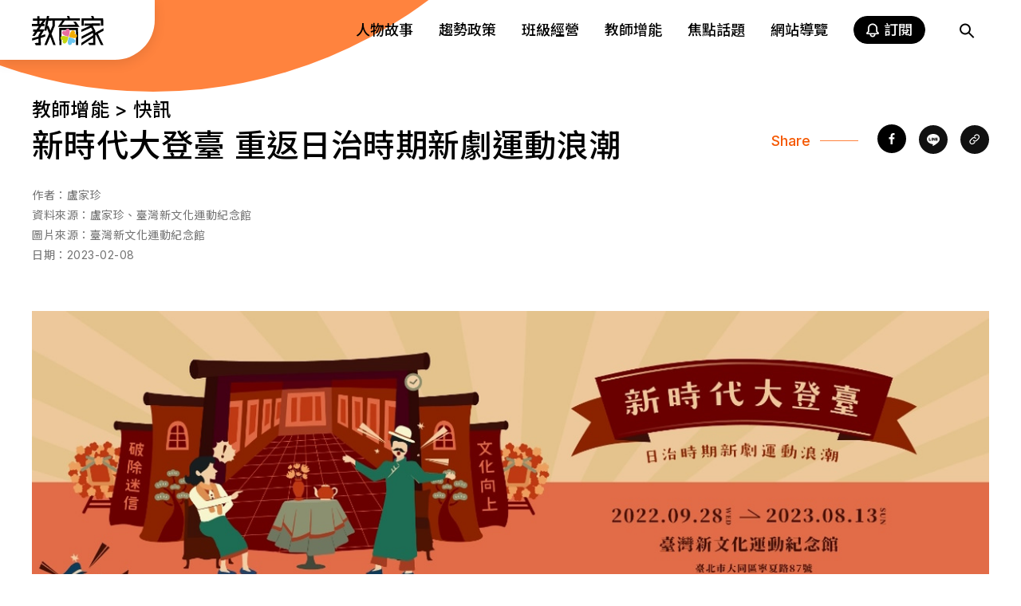

--- FILE ---
content_type: text/html; charset=utf-8
request_url: https://teachersblog.edu.tw/energizing/1759
body_size: 8429
content:
<!DOCTYPE html>
<html lang="zh-Hant-TW">
<head>
	<meta charset="utf-8" />
    
    <title>教育家 - 一個給老師教學互助與成長平臺</title>
    
    <meta property="og:title" content="新時代大登臺 重返日治時期新劇運動浪潮" />
    <meta property="og:description" content="在資訊爆炸的現代，很難想像早期人們要獲得新知有多麼不容易，尤其在1920年代日治時期的臺灣，有一群知識分子努力透過近代的話劇形式，引進世界思潮、推廣文化向上理念，同時還得面對日本警察的取締。而這個場景" />
    <meta property="og:image" content="/asset/images/2023-02-14-22-57-0f7c733ffa5103f3d0383d81db9f6c35.jpg">
    <meta property="og:site_name" content="教育家 - 一個給老師教學互助與成長平臺" />
    <meta name="description" content="在資訊爆炸的現代，很難想像早期人們要獲得新知有多麼不容易，尤其在1920年代日治時期的臺灣，有一群知識分子努力透過近代的話劇形式，引進世界思潮、推廣文化向上理念，同時還得面對日本警察的取締。而這個場景" />
    <meta name="viewport" content="width=device-width, initial-scale=1.0" />
    <link rel="apple-touch-icon" href="/web/favicon.ico" />
    <link rel="manifest" href="/web/manifest.json" />
    <link rel="icon" href="/web/favicon.ico" />
    <!-- Google Tag Manager -->
    <script>(function (w, d, s, l, i) {
        w[l] = w[l] || []; w[l].push({
        'gtm.start':
            new Date().getTime(), event: 'gtm.js'
        }); var f = d.getElementsByTagName(s)[0],
        j = d.createElement(s), dl = l != 'dataLayer' ? '&l=' + l : ''; j.async = true; j.src =
            'https://www.googletagmanager.com/gtm.js?id=' + i + dl; f.parentNode.insertBefore(j, f);
    })(window, document, 'script', 'dataLayer', 'GTM-PLXHR6V');</script>
    <!-- End Google Tag Manager -->
	<link rel="stylesheet" href="/web/static/css/main.f9841077.css" />
</head>
<body>
	
<!-- Google Tag Manager (noscript) -->
<noscript><iframe title="google GTM" src="https://www.googletagmanager.com/ns.html?id=GTM-PLXHR6V" height="0" width="0"
    style="display:none;visibility:hidden"></iframe></noscript>
<!-- End Google Tag Manager (noscript) -->
<noscript>
  You need to enable JavaScript to run this app.
  您需要啟用 JavaScript 才能運行此應用程式。
</noscript>
<div id="root">
  <ul class="" style="height: auto; color: white;">
        <li><a href="/people">people</a></li>
        <li><a href="/info">info</a></li>
        <li><a href="/future">future</a></li>
        <li><a href="/energizing">energizing</a></li>
        <li><a href="/events">events</a></li>
  </ul>

  <h1 style="color: white;">新時代大登臺 重返日治時期新劇運動浪潮</h1>
  <p class="ql-align-justify"><img alt='' src="/asset/images/2023-02-14-22-44-0badae8206e83faa8cafb6aa91d0bc6e.jpg"></p><p class="ql-align-justify"><span class="ql-size-small">《新時代大登臺》日治時期新劇運動浪潮展</span></p><p class="ql-align-justify">在資訊爆炸的現代，很難想像早期人們要獲得新知有多麼不容易，尤其在1920年代日治時期的臺灣，有一群知識分子努力透過近代的話劇形式，引進世界思潮、推廣文化向上理念，同時還得面對日本警察的取締。而這個場景，如今在臺灣新文化運動紀念館重現，完整呈現臺灣「新劇」發展史，帶領民眾進一步瞭解臺灣新文化運動的精神與內涵。</p><p><span class="ql-size-large">百年前新劇登臺　文化大拚場</span></p><p class="ql-align-justify">1920年代，海外求學的臺灣知識分子接觸了日本近代戲劇運動及當時中國的新劇，並將近代劇的演出方式引入臺灣。它不同於當時流行的歌仔戲、南北管與布袋戲用歌舞演故事，而是透過寫實的話劇對白，傳達改革理念，尤其推動臺灣新文化運動不遺餘力的重要團體「臺灣文化協會」，更將其視為一種發聲管道。這一類透過戲劇傳遞新觀念、追求新文化的戲劇，就被稱為「新劇」或「文化劇」。</p><p class="ql-align-justify">當時新文化運動浪潮的風起雲湧，新舊思潮的競合角力出現在各個面向，新劇舊劇之間互別苗頭，不僅是舞臺上的競逐，也映射出當時社會上新舊文化大拚場的時代樣貌。為了讓民眾感知百年前後的時空背景差異，展覽特別復刻了當時的劇場環境，製作了情境演出，描繪日治時期新劇在臺灣社會的實際樣貌，連坐在後面的日本警察大人都維妙維肖，當劇情開始批評政府或社會現況時，他就會對著臺上的人大喊：「中止！」</p><p class="ql-align-justify"><img alt='' src="/asset/images/2023-02-14-22-47-5ba49119c0e44c499ddf6a92c272f5eb.jpg"></p><p class="ql-align-justify"><span class="ql-size-small">新劇演出歷史現場還原，參觀者可以體驗觀戲的感覺。</span></p><p class="ql-align-justify"><img alt='' src="/asset/images/2023-02-14-22-48-9455994398b3bba58edf33b156ad4240.jpg"></p><p class="ql-align-justify"><span class="ql-size-small">警察大人坐在後方，針對不合宜的內容，發出「中止」的命令。</span></p><p><span class="ql-size-large">時光倒流百年 重溫其人其物其事</span></p><p>受到五四運動的反傳統思潮影響，這群關心社會的知識分子們在引進新觀念之餘，也強調要以「新」除「舊」，他們認為歌仔戲的內容淫褻，應該要被取代，帶給民眾文明的新觀念。然而，因新劇條件的不成熟與殖民政府的干預下，新劇最終未能發展成熟，無法顛覆當時最受民眾歡迎的歌仔戲。</p><p>在展場一隅，除了介紹知識分子對歌仔戲的批評之外，也設計了趣味的鋼珠小道具。鋼珠就代表觀眾，在歌仔戲的舞臺下，聚集了數百顆鋼珠，若操作新劇的磁吸手柄，可以吸引一些鋼珠過來，但數量遠不及歌仔戲，反映了當時新舊之爭的狀況。</p><p><img alt='' src="/asset/images/2023-02-14-22-50-63bfa834707d618b7c801aa968bcbd67.jpg"></p><p><span class="ql-size-small">操作新劇的磁吸手柄，可以吸引一些鋼珠過來，但數量遠不及歌仔戲。</span></p><p class="ql-align-justify">當然，展場也沒忽略新劇的起源地——大稻埕，當年的新舞臺、永樂座等重要場所，也可以在此看到今昔對照的樣貌。而當年文協成員曾經演出過的新劇劇本，也特別邀請知名演員陳竹昇錄音演出，民眾在展場只要拿起話筒，就能輕鬆理解當時演出的劇情內涵，還可以買一張票，猜猜當時的票價，並下載到手機裡，兼具知性與趣味。本次特展也特別展出當年新劇重要創作者歐劍窗的相關文物，透過前人的貼身用品遙想當年創作情懷。</p><p class="ql-align-justify"><img alt='' src="/asset/images/2023-02-14-22-51-0d9a9c0596452b423079105324429123.jpg"></p><p class="ql-align-justify"><span class="ql-size-small">展場特別設置一區，作為大稻埕新劇據點的今昔對比。</span></p><p class="ql-align-justify"><img alt='' src="/asset/images/2023-02-14-22-52-796727d07e78740e3b84879bed8088c6.jpg"></p><p class="ql-align-justify"><span class="ql-size-small">下載到手機裡的票券。</span></p><p>臺灣新劇運動的人與事，猶如日治時期黑夜中努力展演的流星，遠方的我們只能看見悄然滑過的細微亮光。在最後的大地遊戲中，收集了流星們的故事，透過不同的選項，穿越每位創作者的新劇人生，而最知名的新劇《閹雞》也在此場景重現。多面向的展示體驗，以深入淺出的方式，描繪流星們的歷史軌跡，有興趣的朋友們，不妨抽空前往，身歷其境進入日治時期臺灣承載著理想與浪漫的新劇運動文化浪潮。</p><p class="ql-align-justify"><img alt='' src="/asset/images/2023-02-14-22-54-a90ccc97a849e621bf0cfc71fbaff986.jpg"></p><p class="ql-align-justify"><span class="ql-size-small">最後的大地遊戲透過不同的選項，讓觀者穿越每位創作者的新劇人生。</span></p><p><br></p>
</div>

	<script src="/web/static/js/main.163f821d.js"></script>
	<script></script>
</body>
</html>

--- FILE ---
content_type: text/css
request_url: https://teachersblog.edu.tw/web/static/css/317.6beda280.chunk.css
body_size: 21865
content:
@import url(https://fonts.googleapis.com/css2?family=Inter:wght@400;500&display=swap);@import url(https://fonts.googleapis.com/css2?family=Noto+Sans+TC:wght@400;500&display=swap);.Header_header__MY7fH{align-items:center;display:flex;height:75px;justify-content:flex-end;left:0;position:fixed;top:0;width:100vw;z-index:100}@media screen and (max-width:425px){.Header_header__MY7fH{height:56px}}.Header_header__MY7fH:after{background-color:#fff;border-bottom-right-radius:50px;box-shadow:0 4px 15px rgba(0,0,0,.1);content:"";height:75px;left:0;position:absolute;top:0;transition:all .3s ease;width:194px;z-index:-1}@media screen and (max-width:425px){.Header_header__MY7fH:after{border-bottom-right-radius:45px;height:56px;width:107px}}.Header_header__MY7fH.Header_scrolled__ubLam:after{width:100vw}.Header_header__MY7fH .Header_anchor__\+6LjN{color:transparent;left:0;position:absolute;top:50%;-webkit-transform:translate(-100%,-50%);transform:translate(-100%,-50%)}.Header_header__MY7fH .Header_anchor__\+6LjN:active,.Header_header__MY7fH .Header_anchor__\+6LjN:focus-visible{color:#000}.Header_header__MY7fH .Header_logo__qeTuP{left:40px;position:absolute;top:20px}@media screen and (max-width:425px){.Header_header__MY7fH .Header_logo__qeTuP{left:24px;top:16px}}.Header_header__MY7fH .Header_logo__qeTuP img{height:37px}@media screen and (max-width:425px){.Header_header__MY7fH .Header_logo__qeTuP img{height:24px}}.Header_header__MY7fH .Header_hamburger__JqV4d{background-color:transparent;border:0;padding:24px;transition:all .3s ease-in-out;visibility:hidden;z-index:11}@media screen and (max-width:1200px){.Header_header__MY7fH .Header_hamburger__JqV4d{cursor:pointer;display:inline-block;float:right;position:absolute;right:20px;top:20px;-webkit-user-select:none;user-select:none;visibility:visible}.Header_header__MY7fH .Header_hamburger__JqV4d span{background:#333;border-radius:5px;display:block;height:2px;position:relative;width:18px}.Header_header__MY7fH .Header_hamburger__JqV4d span:after,.Header_header__MY7fH .Header_hamburger__JqV4d span:before{background:#333;border-radius:5px;content:"";display:block;height:100%;position:absolute;transition:all .2s ease-out;width:100%}.Header_header__MY7fH .Header_hamburger__JqV4d span:before{top:5px}.Header_header__MY7fH .Header_hamburger__JqV4d span:after{top:-5px}.Header_header__MY7fH .Header_hamburger__JqV4d.Header_hamburgerExpand__dZjcH span{background:transparent}.Header_header__MY7fH .Header_hamburger__JqV4d.Header_hamburgerExpand__dZjcH span:before{-webkit-transform:translateY(-5px) rotate(45deg);transform:translateY(-5px) rotate(45deg)}.Header_header__MY7fH .Header_hamburger__JqV4d.Header_hamburgerExpand__dZjcH span:after{-webkit-transform:translateY(5px) rotate(-45deg);transform:translateY(5px) rotate(-45deg)}}@media screen and (max-width:425px){.Header_header__MY7fH .Header_hamburger__JqV4d{right:0;top:3px}}.Header_header__MY7fH .Header_menu__\+NzB\+,.Header_header__MY7fH .Header_menu__\+NzB\+ ul{width:-webkit-fit-content;width:-moz-fit-content;width:fit-content}.Header_header__MY7fH .Header_menu__\+NzB\+ ul{align-items:center;display:flex;flex-direction:row;overflow:hidden;-webkit-transform:translate(160px);transform:translate(160px);transition:visibility .3s ease-in-out,-webkit-transform .3s ease;transition:visibility .3s ease-in-out,transform .3s ease;transition:visibility .3s ease-in-out,transform .3s ease,-webkit-transform .3s ease;visibility:visible}@media screen and (max-width:1200px){.Header_header__MY7fH .Header_menu__\+NzB\+ ul{align-content:center;align-items:flex-start;background-color:#fff;flex-direction:column;overflow-y:scroll;padding:138px 0 0;position:fixed;right:0;top:0;-webkit-transform:translate(500px);transform:translate(500px);transition:none;visibility:hidden;width:284px;z-index:10}}.Header_header__MY7fH .Header_menu__\+NzB\+ ul.Header_searching__v9VFR{-webkit-transform:translate(0);transform:translate(0)}@media screen and (max-width:1200px){.Header_header__MY7fH .Header_menu__\+NzB\+ ul.Header_searching__v9VFR{-webkit-transform:translate(500px);transform:translate(500px)}}.Header_header__MY7fH .Header_menu__\+NzB\+ ul li{border-radius:32px;cursor:pointer;float:left;font-size:18px;font-weight:500;line-height:150%;list-style-type:none;margin-left:0;padding:4px 16px}@media screen and (max-width:768px){.Header_header__MY7fH .Header_menu__\+NzB\+ ul li{font-size:15px}}@media screen and (max-width:1200px){.Header_header__MY7fH .Header_menu__\+NzB\+ ul li{font-weight:700;margin-left:30px;margin-top:24px;padding:0}}.Header_header__MY7fH .Header_menu__\+NzB\+ ul li.Header_sitemap__jtbni svg{height:18px;width:18px}.Header_header__MY7fH .Header_menu__\+NzB\+ ul li.Header_sitemap__jtbni:hover svg line,.Header_header__MY7fH .Header_menu__\+NzB\+ ul li.Header_sitemap__jtbni:hover svg path,.Header_header__MY7fH .Header_menu__\+NzB\+ ul li.Header_sitemap__jtbni:hover svg rect{stroke:#ff833e}.Header_header__MY7fH .Header_menu__\+NzB\+ ul li.Header_subscribeButtonContainer__aLpEN .Header_subscribeButton__cF6po{padding:4px 16px}@media screen and (max-width:1200px){.Header_header__MY7fH .Header_menu__\+NzB\+ ul li.Header_subscribeButtonContainer__aLpEN .Header_subscribeButton__cF6po{padding:8px 24.5px}}.Header_header__MY7fH .Header_menu__\+NzB\+ ul li.Header_subscribeButtonContainer__aLpEN .Header_subscribeButton__cF6po .Header_bell__1mvcE{margin-right:6px}@media screen and (max-width:1200px){.Header_header__MY7fH .Header_menu__\+NzB\+ ul li.Header_subscribeButtonContainer__aLpEN .Header_subscribeButton__cF6po .Header_bell__1mvcE{width:12.8px}}.Header_header__MY7fH .Header_menu__\+NzB\+ ul li.Header_subscribeButtonContainer__aLpEN .Header_subscribeButton__cF6po .Header_bell__1mvcE>path{transition:all .3s ease}@media screen and (max-width:1200px){.Header_header__MY7fH .Header_menu__\+NzB\+ ul li.Header_subscribeButtonContainer__aLpEN .Header_subscribeButton__cF6po span{font-size:15px}}.Header_header__MY7fH .Header_menu__\+NzB\+ ul li.Header_subscribeButtonContainer__aLpEN .Header_subscribeButton__cF6po:active .Header_bell__1mvcE path{fill:#000}.Header_header__MY7fH .Header_menu__\+NzB\+ ul li:last-child{align-items:center;display:flex;margin-right:24px}@media screen and (max-width:1200px){.Header_header__MY7fH .Header_menu__\+NzB\+ ul li:last-child{align-items:end;align-self:center;background-image:url(/web/static/media/nav_deco_mobile.90e26dc6626ee354309b.svg);background-position:bottom;background-repeat:no-repeat;background-size:contain;border-radius:0;flex:1 1;justify-content:center;margin:0;padding:125px 0 50px;width:100%}.Header_header__MY7fH .Header_menu__\+NzB\+ ul li:last-child div{margin-bottom:9px}}.Header_header__MY7fH .Header_menu__\+NzB\+ ul li:last-child button{background-color:transparent;border:0;border-radius:50%;cursor:pointer;height:40px;margin-right:8px;padding:8px;transition:all .3s ease;width:40px}@media screen and (max-width:1200px){.Header_header__MY7fH .Header_menu__\+NzB\+ ul li:last-child button{pointer-events:none}}.Header_header__MY7fH .Header_menu__\+NzB\+ ul li:last-child button svg>path{stroke:#000}.Header_header__MY7fH .Header_menu__\+NzB\+ ul li:last-child div{border-bottom:2px solid #737373;overflow:hidden;padding-bottom:2px;padding-left:8px;visibility:hidden;width:160px}@media screen and (max-width:1200px){.Header_header__MY7fH .Header_menu__\+NzB\+ ul li:last-child div{visibility:visible;width:200px}}.Header_header__MY7fH .Header_menu__\+NzB\+ ul li:last-child div.Header_focus__jDVB7{border:2px solid #000}.Header_header__MY7fH .Header_menu__\+NzB\+ ul li:last-child div input{background-color:transparent;border-color:#ddd;border-radius:0;border-width:0 0 0 1px;box-sizing:border-box;color:#737373;font-weight:500;height:-webkit-fit-content;height:-moz-fit-content;height:fit-content;letter-spacing:1px;line-height:100%;max-width:100%;outline:0;padding-left:8px;position:relative;resize:none;width:100%}.Header_header__MY7fH .Header_menu__\+NzB\+ ul li:last-child div input::-webkit-search-cancel-button{display:none}.Header_header__MY7fH .Header_menu__\+NzB\+ ul li.Header_searching__v9VFR:last-child{align-items:center;display:flex;margin-right:24px}.Header_header__MY7fH .Header_menu__\+NzB\+ ul li.Header_searching__v9VFR:last-child button{background-color:#000}@media screen and (max-width:1200px){.Header_header__MY7fH .Header_menu__\+NzB\+ ul li.Header_searching__v9VFR:last-child button{background-color:transparent}}.Header_header__MY7fH .Header_menu__\+NzB\+ ul li.Header_searching__v9VFR:last-child button .Header_search__1Gwcr>path{stroke:#fff}@media screen and (max-width:1200px){.Header_header__MY7fH .Header_menu__\+NzB\+ ul li.Header_searching__v9VFR:last-child button .Header_search__1Gwcr>path{stroke:#000}}.Header_header__MY7fH .Header_menu__\+NzB\+ ul li.Header_searching__v9VFR:last-child div{visibility:visible}.Header_header__MY7fH .Header_menu__\+NzB\+ ul li:not(:last-child,.Header_subscribeButtonContainer__aLpEN){align-items:center;color:#000;display:flex;overflow:hidden;position:relative;transition:all .3s;width:-webkit-fit-content;width:-moz-fit-content;width:fit-content;z-index:1}@media screen and (max-width:1024px){.Header_header__MY7fH .Header_menu__\+NzB\+ ul li:not(:last-child,.Header_subscribeButtonContainer__aLpEN):active{color:#fff}.Header_header__MY7fH .Header_menu__\+NzB\+ ul li:not(:last-child,.Header_subscribeButtonContainer__aLpEN):active:before{width:100%}}@media screen and (max-width:1200px){.Header_header__MY7fH .Header_menu__\+NzB\+ ul li:not(:last-child,.Header_subscribeButtonContainer__aLpEN){overflow:visible}}.Header_header__MY7fH .Header_menu__\+NzB\+ ul li:not(:last-child,.Header_subscribeButtonContainer__aLpEN):after{background-color:transparent;border-radius:10rem;bottom:0;content:"";height:100%;left:0;position:absolute;width:100%;z-index:-2}.Header_header__MY7fH .Header_menu__\+NzB\+ ul li:not(:last-child,.Header_subscribeButtonContainer__aLpEN):before{background-color:#000;border-radius:10rem;bottom:0;content:"";height:100%;left:0;position:absolute;transition:all .3s;width:0;z-index:-1}.Header_header__MY7fH .Header_menu__\+NzB\+ ul li:not(:last-child,.Header_subscribeButtonContainer__aLpEN):hover{color:#fff}@media screen and (max-width:1200px){.Header_header__MY7fH .Header_menu__\+NzB\+ ul li:not(:last-child,.Header_subscribeButtonContainer__aLpEN):hover{color:#000}}.Header_header__MY7fH .Header_menu__\+NzB\+ ul li:not(:last-child,.Header_subscribeButtonContainer__aLpEN):hover:before{width:100%}@media screen and (max-width:1200px){.Header_header__MY7fH .Header_menu__\+NzB\+ ul li:not(:last-child,.Header_subscribeButtonContainer__aLpEN):hover:before{width:0}.Header_header__MY7fH .Header_menu__\+NzB\+.Header_expand__JZ5dF ul{-webkit-transform:translate(0);transform:translate(0);transition:all .3s ease;visibility:visible}.Header_header__MY7fH .Header_menu__\+NzB\+.Header_expand__JZ5dF ul:after{background-color:#fc8a4a;border-radius:50%;content:"";height:438px;left:-87%;position:absolute;top:-345px;width:438px;z-index:-1}.Header_header__MY7fH .Header_menu__\+NzB\+.Header_expand__JZ5dF ul.Header_searching__v9VFR{-webkit-transform:translate(0);transform:translate(0)}}.Header_header__MY7fH .Header_mask__aNhCu{-webkit-backdrop-filter:blur(8px);backdrop-filter:blur(8px);background:rgba(0,0,0,.3);height:100vh;left:0;position:absolute;top:0;width:100vw}.Button_button__cRUma{align-items:center;border:0;border-radius:100px;color:#fff;cursor:pointer;display:flex;overflow:hidden;padding:12px 24px;position:relative;transition:all .3s;width:-webkit-fit-content;width:-moz-fit-content;width:fit-content;z-index:1}@media screen and (max-width:768px){.Button_button__cRUma{padding:8px 16px}}.Button_button__cRUma:after{background-color:#000;width:100%;z-index:-2}.Button_button__cRUma:after,.Button_button__cRUma:before{border-radius:10rem;bottom:0;content:"";height:100%;left:0;position:absolute}.Button_button__cRUma:before{background-color:#ff833e;transition:all .3s;width:0;z-index:-1}.Button_button__cRUma:hover:before{width:100%}.Button_button__cRUma:active{color:#000}.Button_button__cRUma:active div svg path{fill:#000;transition:all .3s}.Button_button__cRUma:active:before{width:100%}.Footer_footer__V8Lu\+{background-color:#eee;display:flex;flex-direction:column;height:202px;justify-content:space-between;padding:40px 80px;width:100vw}@media screen and (max-width:768px){.Footer_footer__V8Lu\+{height:168px;padding:20px}}.Footer_footer__V8Lu\+ .Footer_anchor__6\+D-l{color:#eee;left:0;position:absolute}.Footer_footer__V8Lu\+ .Footer_anchor__6\+D-l:focus-visible{color:#000}@media screen and (max-width:768px){.Footer_footer__V8Lu\+ .Footer_logoContainer__RC192 img{height:24px}}.Footer_footer__V8Lu\+ .Footer_logoContainer__RC192 img{height:40px}.Footer_footer__V8Lu\+ .Footer_logoContainer__RC192>img{margin-right:24px}@media screen and (max-width:768px){.Footer_footer__V8Lu\+ .Footer_logoContainer__RC192>img{margin-right:12px}}.Footer_footer__V8Lu\+ .Footer_contentContainer__0uwYi{align-items:center;display:flex;justify-content:space-between}@media screen and (max-width:768px){.Footer_footer__V8Lu\+ .Footer_contentContainer__0uwYi{flex-direction:column-reverse}}.Footer_footer__V8Lu\+ .Footer_contentContainer__0uwYi .Footer_copyRight__jgOE7{color:#737373;font-size:12px;font-weight:400;letter-spacing:.5px;line-height:18px}@media screen and (max-width:768px){.Footer_footer__V8Lu\+ .Footer_contentContainer__0uwYi .Footer_copyRight__jgOE7{padding-top:9px;text-align:center}}.Footer_footer__V8Lu\+ .Footer_contentContainer__0uwYi .Footer_followSection__jVUZx{align-items:center;display:flex}.Footer_footer__V8Lu\+ .Footer_contentContainer__0uwYi .Footer_followSection__jVUZx:before{background:url(/web/static/media/footer.76f106ff2ab09355794b.svg) no-repeat 50%;background-size:contain;content:"";display:inline-block;height:17px;left:0;margin-right:6px;position:relative;width:16px}@media screen and (max-width:768px){.Footer_footer__V8Lu\+ .Footer_contentContainer__0uwYi .Footer_followSection__jVUZx:before{margin-right:5px}}.Footer_footer__V8Lu\+ .Footer_contentContainer__0uwYi .Footer_followSection__jVUZx p{font-size:12px;font-weight:400;letter-spacing:.5px;line-height:18px;padding-right:5px;white-space:nowrap}@media screen and (max-width:768px){.Footer_footer__V8Lu\+ .Footer_contentContainer__0uwYi .Footer_followSection__jVUZx p{padding-right:12px}}.Footer_footer__V8Lu\+ .Footer_contentContainer__0uwYi .Footer_followSection__jVUZx hr{background-color:#737373;border:0;height:1px;margin:0 18px 0 8px;width:56px}@media screen and (max-width:768px){.Footer_footer__V8Lu\+ .Footer_contentContainer__0uwYi .Footer_followSection__jVUZx hr{display:none}}.Footer_footer__V8Lu\+ .Footer_contentContainer__0uwYi .Footer_followSection__jVUZx a{display:flex;padding:0}@media screen and (max-width:768px){.Footer_footer__V8Lu\+ .Footer_contentContainer__0uwYi .Footer_followSection__jVUZx a.Footer_mailIcon__-itzI{margin-left:14.3px}.Footer_footer__V8Lu\+ .Footer_contentContainer__0uwYi .Footer_followSection__jVUZx a img{width:16px}}.Footer_footer__V8Lu\+ .Footer_contentContainer__0uwYi .Footer_followSection__jVUZx a.Footer_mailIcon__-itzI{margin-left:20.75px}.BasePage_goCenter__Cah87{font-size:24px;font-weight:500;height:1px;left:0;letter-spacing:.01em;line-height:150%;overflow:hidden;position:absolute;top:0;width:1px;z-index:-1000}@media screen and (max-width:768px){.BasePage_goCenter__Cah87{font-size:16px}}.BasePage_goCenter__Cah87:focus{background-color:#fff;color:#000;height:auto;width:auto;z-index:1000}.BasePage_container__4vcw8{height:100%;position:relative;width:100vw}.BasePage_container__4vcw8 .BasePage_backToTop__0iepe{align-items:center;background:transparent;border:0;bottom:30px;color:#000;cursor:pointer;display:none;flex-direction:column;font-size:16px;font-weight:700;height:44px;line-height:150%;position:fixed;right:30px;transition:all .1s linear;width:30px;z-index:99}.BasePage_container__4vcw8 .BasePage_backToTop__0iepe:hover{color:#ff833e}.BasePage_container__4vcw8 .BasePage_backToTop__0iepe:hover path{fill:#ff833e;transition:all .1s linear}.Tag_tag__oeSH4{border:1px solid #ddd;border-radius:39px;display:inline-block;padding:4px 12px;transition:all .3s ease}@media screen and (max-width:768px){.Tag_tag__oeSH4{padding:3px 10px}}.Tag_tag__oeSH4 span{-webkit-line-clamp:1;-webkit-box-orient:vertical;display:-webkit-box;font-size:14px;font-weight:400;letter-spacing:.5px;letter-spacing:.01em;line-height:150%;overflow:hidden;text-overflow:ellipsis;word-break:break-all}@media screen and (max-width:768px){.Tag_tag__oeSH4 span{font-size:12px}}.Tag_tag__oeSH4:not(:last-child){margin-right:.5vw}.Tag_isAnchor__jgW3J:hover{border-color:#000}.ArticleWithTagsType_article__gO9U9{background-color:#fff;border-radius:20px;cursor:pointer;display:flex;height:-webkit-fit-content;height:-moz-fit-content;height:fit-content;transition:all .5s ease}@media screen and (max-width:768px){.ArticleWithTagsType_article__gO9U9{flex-direction:row!important;height:-webkit-fit-content;height:-moz-fit-content;height:fit-content;padding:12px;width:100%}}.ArticleWithTagsType_article__gO9U9:hover{box-shadow:0 6px 25px rgba(0,0,0,.2)!important;transition:all .3s ease}.ArticleWithTagsType_article__gO9U9 .ArticleWithTagsType_imageContainer__FoKL2{border-radius:10px;padding-bottom:66.66%;position:relative;width:100%}@media screen and (max-width:768px){.ArticleWithTagsType_article__gO9U9 .ArticleWithTagsType_imageContainer__FoKL2{height:100px;min-width:100px;padding:0;width:100px}}.ArticleWithTagsType_article__gO9U9 .ArticleWithTagsType_imageContainer__FoKL2 .ArticleWithTagsType_imageContainer2__Yx6si{border-radius:10px;height:100%;left:0;overflow:hidden;position:absolute;top:0;width:100%}@media screen and (max-width:768px){.ArticleWithTagsType_article__gO9U9 .ArticleWithTagsType_imageContainer__FoKL2 .ArticleWithTagsType_imageContainer2__Yx6si{border-radius:5px}}.ArticleWithTagsType_article__gO9U9 .ArticleWithTagsType_imageContainer__FoKL2 .ArticleWithTagsType_imageContainer2__Yx6si img{height:100%;object-fit:cover;transition:-webkit-transform .8s ease;transition:transform .8s ease;transition:transform .8s ease,-webkit-transform .8s ease;width:100%}.ArticleWithTagsType_article__gO9U9 .ArticleWithTagsType_imageContainer__FoKL2 .ArticleWithTagsType_imageContainer2__Yx6si img:hover{-webkit-transform:scale(1.2);transform:scale(1.2)}.ArticleWithTagsType_article__gO9U9 .ArticleWithTagsType_contentContainer__dFohi{display:flex;flex-direction:column;justify-content:space-between}@media screen and (max-width:768px){.ArticleWithTagsType_article__gO9U9 .ArticleWithTagsType_contentContainer__dFohi{margin-left:12px}}.ArticleWithTagsType_article__gO9U9 .ArticleWithTagsType_contentContainer__dFohi .ArticleWithTagsType_top__Bm1Mr .ArticleWithTagsType_category__6lhxL{align-items:center;background-color:#002766;border-radius:20px;color:#fff;display:flex;font-size:14px;font-weight:400;letter-spacing:.5px;line-height:150%;margin-top:8px;padding:4px 12px;width:-webkit-fit-content;width:-moz-fit-content;width:fit-content}@media screen and (max-width:768px){.ArticleWithTagsType_article__gO9U9 .ArticleWithTagsType_contentContainer__dFohi .ArticleWithTagsType_top__Bm1Mr .ArticleWithTagsType_category__6lhxL{font-size:12px;margin:0;padding:4px 10px}}.ArticleWithTagsType_article__gO9U9 .ArticleWithTagsType_contentContainer__dFohi .ArticleWithTagsType_top__Bm1Mr .ArticleWithTagsType_category__6lhxL svg{margin-right:4px}.ArticleWithTagsType_article__gO9U9 .ArticleWithTagsType_contentContainer__dFohi .ArticleWithTagsType_top__Bm1Mr .ArticleWithTagsType_title__Z1iNX{-webkit-line-clamp:2;-webkit-box-orient:vertical;display:-webkit-box;font-size:18px;font-weight:500;line-height:150%;margin:8px 0 12px;min-height:calc(2em + 20px);overflow:hidden;text-overflow:ellipsis;white-space:normal;word-break:break-all}@media screen and (max-width:768px){.ArticleWithTagsType_article__gO9U9 .ArticleWithTagsType_contentContainer__dFohi .ArticleWithTagsType_top__Bm1Mr .ArticleWithTagsType_title__Z1iNX{font-size:15px;margin:4px 0 6px;min-height:calc(2em + 10px)}.ArticleWithTagsType_article__gO9U9 .ArticleWithTagsType_contentContainer__dFohi .ArticleWithTagsType_top__Bm1Mr .ArticleWithTagsType_title__Z1iNX.ArticleWithTagsType_noCategory__PcdoR{-webkit-line-clamp:3;min-height:calc(3em + 4px)}}.ArticleWithTagsType_article__gO9U9 .ArticleWithTagsType_contentContainer__dFohi .ArticleWithTagsType_tags__eV9Dm{-webkit-line-clamp:1;-webkit-box-orient:vertical;display:-webkit-box;font-size:14px;height:calc(1.5em + 10.5px);max-width:100%;min-height:calc(1.5em + 10.5px);overflow:hidden;padding-top:.5px;text-overflow:ellipsis;width:100%}@media screen and (max-width:768px){.ArticleWithTagsType_article__gO9U9 .ArticleWithTagsType_contentContainer__dFohi .ArticleWithTagsType_tags__eV9Dm{min-height:calc(1.5em + 8px)}}.ArticleWithTagsType_article__gO9U9 .ArticleWithTagsType_contentContainer__dFohi .ArticleWithTagsType_tags__eV9Dm>div{margin-bottom:5px}.ArticleWithTagsType_straight__nUXr2{flex-direction:column;padding:16px}.ArticleWithTagsType_horizontal__I\+eiJ{align-items:center;flex-direction:row;padding:16px 20px}@media screen and (max-width:768px){.ArticleWithTagsType_horizontal__I\+eiJ{align-items:stretch;padding:12px}}.ArticleWithTagsType_horizontal__I\+eiJ .ArticleWithTagsType_imageContainer__FoKL2{height:0;min-width:40%;padding-bottom:26.664%;width:40%}@media screen and (max-width:768px){.ArticleWithTagsType_horizontal__I\+eiJ .ArticleWithTagsType_imageContainer__FoKL2{min-width:100px;padding-bottom:100px;width:100px}}.ArticleWithTagsType_horizontal__I\+eiJ .ArticleWithTagsType_contentContainer__dFohi{margin-left:24px}@media screen and (max-width:768px){.ArticleWithTagsType_horizontal__I\+eiJ .ArticleWithTagsType_contentContainer__dFohi{margin-left:12px}}
/*# sourceMappingURL=317.6beda280.chunk.css.map*/

--- FILE ---
content_type: image/svg+xml
request_url: https://teachersblog.edu.tw/web/static/media/logo.bb58e622cbf3151e02870292bb0f2019.svg
body_size: 5964
content:
<svg width="98" height="40" viewBox="0 0 98 40" fill="none" xmlns="http://www.w3.org/2000/svg">
<g clip-path="url(#clip0_20_1857)">
<path d="M60.1859 25.842C60.9035 27.1439 60.4932 28.7356 59.2712 29.4181L59.3298 39.4905H62.2035L62.0434 16.0957L36.7563 16.1642L36.9164 39.559L39.7686 39.5515L39.7175 32.2274C39.3906 32.0109 39.1122 31.7018 38.86 31.2681C38.1202 29.9902 38.4901 28.3964 39.6859 27.6872L39.626 19.1538L45.5618 19.138C45.7776 18.6412 46.1496 18.2472 46.7602 17.9183C48.0743 17.2064 49.6965 17.6306 50.3811 18.8673C50.4275 18.9516 50.4692 19.038 50.5096 19.1257L59.21 19.103L59.243 24.7991C59.6102 25.0239 59.9169 25.3583 60.1859 25.842Z" fill="black"/>
<path d="M96.3557 16.612L95.3469 17.165C93.5535 18.1526 91.6917 19.1674 89.7615 20.2093C88.4689 20.9103 86.4043 22.0368 85.1796 22.7062L85.1594 19.8071L82.0544 14.0268L82.2649 13.1408L91.8148 13.1161L91.7939 10.1074L70.581 10.1622L70.6012 13.171L78.5713 13.1504L66.6205 18.495L66.642 21.6325L79.5653 15.9145L81.7847 19.7352L66.6871 27.9062L66.7093 31.2938L67.7181 30.7299C70.1889 29.352 72.7876 27.9583 75.4421 26.5872C77.7959 25.371 80.065 24.1602 82.1929 22.9844L82.2144 26.2049L66.6084 36.5363L66.6319 39.9993L82.24 29.6692L82.2857 36.3636L75.5228 36.3815L77.0205 39.3847L85.2926 39.3628L85.2038 26.074L86.1144 25.5368L92.9379 39.3922L96.1956 39.3833L95.737 38.4241C94.4531 35.7285 93.8418 34.4677 92.4698 31.7091C91.3729 29.5055 89.4838 25.5957 88.7763 24.1287L96.3759 19.9976L96.3557 16.612Z" fill="black"/>
<path d="M66.7195 13.1936L69.7062 13.186L69.6584 6.19422L92.7564 6.13392L92.8042 13.1257L95.926 13.1175L95.8574 3.11904L83.6443 3.15056L82.6006 0L79.5446 0.00822242L80.5884 3.15878L66.6509 3.19441L66.7195 13.1936Z" fill="black"/>
<path d="M0.0209708 13.7409L9.38189 13.7162C8.97837 14.3007 8.55671 14.9345 8.11889 15.6128C7.46586 16.6215 6.88009 17.4855 6.33265 18.2495L1.53886 18.2618L1.55972 21.2706L4.21418 21.2637L0.33571 27.1523L3.84497 27.1434L4.04673 26.8652C4.66545 26.0169 5.3474 25.0152 6.07642 23.8894C6.69515 22.9301 7.29504 22.0448 7.86131 21.2541L11.8359 21.2438L8.93197 26.0087L8.90776 27.7848L0.271149 30.381L0.291329 33.411L1.14208 33.1917C2.60281 32.8141 4.07228 32.3694 5.50948 31.8795C6.63596 31.4931 7.78195 31.1395 8.92256 30.825L8.96223 36.615L3.68692 36.6287L5.18397 39.6346L11.9698 39.6168L11.9025 30.0014L18.1039 27.8293L18.0837 24.8288L17.237 25.0398C16.1537 25.3182 15.0893 25.6682 14.0506 26.0875C13.3545 26.3671 12.6658 26.6103 11.9953 26.8131L16.9115 18.4941L17.003 18.3393L17.0238 18.2228L9.89503 18.2413C10.2985 17.6568 10.7216 17.0223 11.1587 16.3453C11.7855 15.3771 12.3847 14.4912 12.9436 13.7087L16.9283 13.6977L16.9082 10.6904L15.1152 10.6952L19.3824 4.6736L17.0218 18.2228H17.0702L17.003 18.3393L16.9768 18.4941L16.6916 20.1304L19.5532 20.1228L19.6608 19.5795C19.8603 18.564 20.0601 17.5296 20.26 16.4762L21.3206 19.3047C21.9931 21.0951 22.5635 22.6745 23.0221 24.0031L16.6734 39.575L19.9016 39.5661L20.7799 37.4989C21.4484 35.9229 22.125 34.3305 22.7524 32.834C23.3799 31.3375 24.0154 29.8102 24.6658 28.2726L28.779 39.573L31.9755 39.5647L31.6581 38.6678C30.921 36.5821 30.0243 34.1302 28.9679 31.3122C27.9706 28.6577 27.0976 26.2753 26.3727 24.2272L30.8154 13.5086L30.7979 6.33796L40.6968 6.31261L34.9454 14.8502L64.0349 14.7742L59.11 7.8872L55.6397 7.89611L56.4589 8.97667C56.936 9.61269 57.3768 10.2762 57.7791 10.9638C57.9916 11.3269 58.2081 11.675 58.4247 12.0039L40.2698 12.0512C40.8078 11.183 41.3774 10.306 41.9646 9.43713C42.2712 8.98215 42.5698 8.56486 42.8826 8.12496C43.3157 7.51856 43.7266 6.94094 44.124 6.30507L64.6994 6.25163L64.6785 3.22167L51.1412 3.2573L50.2878 0.125924L47.1585 0.134146L47.5075 1.0482C47.5835 1.24623 47.7523 1.91909 47.9023 2.51316C47.9696 2.77559 48.0328 3.03255 48.0933 3.26688L22.659 3.32787L23.1768 0.107422L20.18 0.115644L19.5868 3.52041L16.6418 3.52795L15.6438 3.55262L10.238 3.567L10.2152 0.193758L7.22913 0.20198L7.252 3.57454L1.30483 3.58962L1.325 6.5997L7.27284 6.58395L7.30109 10.7171L0.00146484 10.7363L0.0209708 13.7409ZM20.9649 12.6747C21.3603 10.4917 21.7571 8.38694 22.1552 6.36057L27.6767 6.34618L27.7217 13.0372C27.1192 14.4679 26.5381 15.8687 25.9786 17.2395C25.6087 18.1426 25.23 19.0583 24.8427 19.9865L22.396 13.6141L20.792 13.6182L20.9649 12.6747ZM14.4312 6.55928L11.4197 10.7006H10.2851L10.2569 6.5675L14.4312 6.55928Z" fill="black"/>
<path d="M57.1513 36.3572C58.4519 35.6192 58.9335 34.0275 58.2273 32.8065C56.9455 30.5905 53.3037 29.7162 49.664 28.8398C48.588 32.3933 47.5173 35.9474 48.8012 38.1586C49.51 39.3817 51.1389 39.7722 52.4416 39.0336C53.6198 38.3655 53.8868 37.4768 53.835 36.0358C55.0611 36.8087 55.9723 37.0259 57.1513 36.3572Z" fill="#6BC5EF"/>
<path d="M46.7597 17.9175C46.149 18.2478 45.7771 18.6404 45.5612 19.1372C45.3555 19.612 45.2922 20.1821 45.303 20.8858C44.0877 20.0896 43.1818 19.8512 41.9915 20.498C40.676 21.2086 40.1608 22.7893 40.8441 24.0282C42.0816 26.2647 45.7038 27.215 49.3247 28.1627C50.4277 24.7675 51.5306 21.371 50.509 19.1249C50.4687 19.0372 50.427 18.9508 50.3806 18.8665C49.6946 17.6298 48.0738 17.2056 46.7597 17.9175Z" fill="#E86DA0"/>
<path d="M38.8592 31.2669C39.11 31.6999 39.3898 32.0089 39.7166 32.2261C40.2755 32.5961 40.9702 32.6928 41.8862 32.6633C41.1148 33.8809 40.8983 34.7826 41.5775 35.9571C42.3261 37.2494 43.9314 37.7345 45.1601 37.0369C47.3855 35.7727 48.2537 32.1631 49.1213 28.5562C45.5367 27.4763 41.9508 26.3965 39.7261 27.6654L39.685 27.6901C38.4893 28.3952 38.1194 29.9924 38.8592 31.2669Z" fill="#C4D613"/>
<path d="M59.2694 29.4173C60.4914 28.7321 60.9016 27.1404 60.184 25.8413C59.915 25.3575 59.6104 25.0231 59.2425 24.7977C58.7085 24.4709 58.0454 24.3743 57.1852 24.3866C57.9822 23.1854 58.2189 22.2878 57.5639 21.1017C56.8416 19.793 55.2443 19.2764 53.9994 19.9499C51.7478 21.1668 50.807 24.758 49.8647 28.3477C53.4291 29.4996 56.9882 30.6534 59.2411 29.4345L59.2694 29.4173Z" fill="#F3AC00"/>
</g>
<defs>
<clipPath id="clip0_20_1857">
<rect width="98" height="40" fill="white"/>
</clipPath>
</defs>
</svg>


--- FILE ---
content_type: application/javascript
request_url: https://teachersblog.edu.tw/web/static/js/878.b4c19636.chunk.js
body_size: 104124
content:
/*! For license information please see 878.b4c19636.chunk.js.LICENSE.txt */
(self.webpackChunkntch_5g=self.webpackChunkntch_5g||[]).push([[878],{6998:function(e,t,n){"use strict";var r=n(2458),i={"text/plain":"Text","text/html":"Url",default:"Text"};e.exports=function(e,t){var n,o,a,s,l,u,c=!1;t||(t={}),n=t.debug||!1;try{if(a=r(),s=document.createRange(),l=document.getSelection(),(u=document.createElement("span")).textContent=e,u.ariaHidden="true",u.style.all="unset",u.style.position="fixed",u.style.top=0,u.style.clip="rect(0, 0, 0, 0)",u.style.whiteSpace="pre",u.style.webkitUserSelect="text",u.style.MozUserSelect="text",u.style.msUserSelect="text",u.style.userSelect="text",u.addEventListener("copy",(function(r){if(r.stopPropagation(),t.format)if(r.preventDefault(),"undefined"===typeof r.clipboardData){n&&console.warn("unable to use e.clipboardData"),n&&console.warn("trying IE specific stuff"),window.clipboardData.clearData();var o=i[t.format]||i.default;window.clipboardData.setData(o,e)}else r.clipboardData.clearData(),r.clipboardData.setData(t.format,e);t.onCopy&&(r.preventDefault(),t.onCopy(r.clipboardData))})),document.body.appendChild(u),s.selectNodeContents(u),l.addRange(s),!document.execCommand("copy"))throw new Error("copy command was unsuccessful");c=!0}catch(d){n&&console.error("unable to copy using execCommand: ",d),n&&console.warn("trying IE specific stuff");try{window.clipboardData.setData(t.format||"text",e),t.onCopy&&t.onCopy(window.clipboardData),c=!0}catch(d){n&&console.error("unable to copy using clipboardData: ",d),n&&console.error("falling back to prompt"),o=function(e){var t=(/mac os x/i.test(navigator.userAgent)?"\u2318":"Ctrl")+"+C";return e.replace(/#{\s*key\s*}/g,t)}("message"in t?t.message:"Copy to clipboard: #{key}, Enter"),window.prompt(o,e)}}finally{l&&("function"==typeof l.removeRange?l.removeRange(s):l.removeAllRanges()),u&&document.body.removeChild(u),a()}return c}},4776:function(e,t){"use strict";var n;Object.defineProperty(t,"__esModule",{value:!0}),t.Doctype=t.CDATA=t.Tag=t.Style=t.Script=t.Comment=t.Directive=t.Text=t.Root=t.isTag=t.ElementType=void 0,function(e){e.Root="root",e.Text="text",e.Directive="directive",e.Comment="comment",e.Script="script",e.Style="style",e.Tag="tag",e.CDATA="cdata",e.Doctype="doctype"}(n=t.ElementType||(t.ElementType={})),t.isTag=function(e){return e.type===n.Tag||e.type===n.Script||e.type===n.Style},t.Root=n.Root,t.Text=n.Text,t.Directive=n.Directive,t.Comment=n.Comment,t.Script=n.Script,t.Style=n.Style,t.Tag=n.Tag,t.CDATA=n.CDATA,t.Doctype=n.Doctype},8079:function(e,t,n){"use strict";var r=this&&this.__createBinding||(Object.create?function(e,t,n,r){void 0===r&&(r=n);var i=Object.getOwnPropertyDescriptor(t,n);i&&!("get"in i?!t.__esModule:i.writable||i.configurable)||(i={enumerable:!0,get:function(){return t[n]}}),Object.defineProperty(e,r,i)}:function(e,t,n,r){void 0===r&&(r=n),e[r]=t[n]}),i=this&&this.__exportStar||function(e,t){for(var n in e)"default"===n||Object.prototype.hasOwnProperty.call(t,n)||r(t,e,n)};Object.defineProperty(t,"__esModule",{value:!0}),t.DomHandler=void 0;var o=n(4776),a=n(4410);i(n(4410),t);var s={withStartIndices:!1,withEndIndices:!1,xmlMode:!1},l=function(){function e(e,t,n){this.dom=[],this.root=new a.Document(this.dom),this.done=!1,this.tagStack=[this.root],this.lastNode=null,this.parser=null,"function"===typeof t&&(n=t,t=s),"object"===typeof e&&(t=e,e=void 0),this.callback=null!==e&&void 0!==e?e:null,this.options=null!==t&&void 0!==t?t:s,this.elementCB=null!==n&&void 0!==n?n:null}return e.prototype.onparserinit=function(e){this.parser=e},e.prototype.onreset=function(){this.dom=[],this.root=new a.Document(this.dom),this.done=!1,this.tagStack=[this.root],this.lastNode=null,this.parser=null},e.prototype.onend=function(){this.done||(this.done=!0,this.parser=null,this.handleCallback(null))},e.prototype.onerror=function(e){this.handleCallback(e)},e.prototype.onclosetag=function(){this.lastNode=null;var e=this.tagStack.pop();this.options.withEndIndices&&(e.endIndex=this.parser.endIndex),this.elementCB&&this.elementCB(e)},e.prototype.onopentag=function(e,t){var n=this.options.xmlMode?o.ElementType.Tag:void 0,r=new a.Element(e,t,void 0,n);this.addNode(r),this.tagStack.push(r)},e.prototype.ontext=function(e){var t=this.lastNode;if(t&&t.type===o.ElementType.Text)t.data+=e,this.options.withEndIndices&&(t.endIndex=this.parser.endIndex);else{var n=new a.Text(e);this.addNode(n),this.lastNode=n}},e.prototype.oncomment=function(e){if(this.lastNode&&this.lastNode.type===o.ElementType.Comment)this.lastNode.data+=e;else{var t=new a.Comment(e);this.addNode(t),this.lastNode=t}},e.prototype.oncommentend=function(){this.lastNode=null},e.prototype.oncdatastart=function(){var e=new a.Text(""),t=new a.CDATA([e]);this.addNode(t),e.parent=t,this.lastNode=e},e.prototype.oncdataend=function(){this.lastNode=null},e.prototype.onprocessinginstruction=function(e,t){var n=new a.ProcessingInstruction(e,t);this.addNode(n)},e.prototype.handleCallback=function(e){if("function"===typeof this.callback)this.callback(e,this.dom);else if(e)throw e},e.prototype.addNode=function(e){var t=this.tagStack[this.tagStack.length-1],n=t.children[t.children.length-1];this.options.withStartIndices&&(e.startIndex=this.parser.startIndex),this.options.withEndIndices&&(e.endIndex=this.parser.endIndex),t.children.push(e),n&&(e.prev=n,n.next=e),e.parent=t,this.lastNode=null},e}();t.DomHandler=l,t.default=l},4410:function(e,t,n){"use strict";var r=this&&this.__extends||function(){var e=function(t,n){return e=Object.setPrototypeOf||{__proto__:[]}instanceof Array&&function(e,t){e.__proto__=t}||function(e,t){for(var n in t)Object.prototype.hasOwnProperty.call(t,n)&&(e[n]=t[n])},e(t,n)};return function(t,n){if("function"!==typeof n&&null!==n)throw new TypeError("Class extends value "+String(n)+" is not a constructor or null");function r(){this.constructor=t}e(t,n),t.prototype=null===n?Object.create(n):(r.prototype=n.prototype,new r)}}(),i=this&&this.__assign||function(){return i=Object.assign||function(e){for(var t,n=1,r=arguments.length;n<r;n++)for(var i in t=arguments[n])Object.prototype.hasOwnProperty.call(t,i)&&(e[i]=t[i]);return e},i.apply(this,arguments)};Object.defineProperty(t,"__esModule",{value:!0}),t.cloneNode=t.hasChildren=t.isDocument=t.isDirective=t.isComment=t.isText=t.isCDATA=t.isTag=t.Element=t.Document=t.CDATA=t.NodeWithChildren=t.ProcessingInstruction=t.Comment=t.Text=t.DataNode=t.Node=void 0;var o=n(4776),a=function(){function e(){this.parent=null,this.prev=null,this.next=null,this.startIndex=null,this.endIndex=null}return Object.defineProperty(e.prototype,"parentNode",{get:function(){return this.parent},set:function(e){this.parent=e},enumerable:!1,configurable:!0}),Object.defineProperty(e.prototype,"previousSibling",{get:function(){return this.prev},set:function(e){this.prev=e},enumerable:!1,configurable:!0}),Object.defineProperty(e.prototype,"nextSibling",{get:function(){return this.next},set:function(e){this.next=e},enumerable:!1,configurable:!0}),e.prototype.cloneNode=function(e){return void 0===e&&(e=!1),b(this,e)},e}();t.Node=a;var s=function(e){function t(t){var n=e.call(this)||this;return n.data=t,n}return r(t,e),Object.defineProperty(t.prototype,"nodeValue",{get:function(){return this.data},set:function(e){this.data=e},enumerable:!1,configurable:!0}),t}(a);t.DataNode=s;var l=function(e){function t(){var t=null!==e&&e.apply(this,arguments)||this;return t.type=o.ElementType.Text,t}return r(t,e),Object.defineProperty(t.prototype,"nodeType",{get:function(){return 3},enumerable:!1,configurable:!0}),t}(s);t.Text=l;var u=function(e){function t(){var t=null!==e&&e.apply(this,arguments)||this;return t.type=o.ElementType.Comment,t}return r(t,e),Object.defineProperty(t.prototype,"nodeType",{get:function(){return 8},enumerable:!1,configurable:!0}),t}(s);t.Comment=u;var c=function(e){function t(t,n){var r=e.call(this,n)||this;return r.name=t,r.type=o.ElementType.Directive,r}return r(t,e),Object.defineProperty(t.prototype,"nodeType",{get:function(){return 1},enumerable:!1,configurable:!0}),t}(s);t.ProcessingInstruction=c;var d=function(e){function t(t){var n=e.call(this)||this;return n.children=t,n}return r(t,e),Object.defineProperty(t.prototype,"firstChild",{get:function(){var e;return null!==(e=this.children[0])&&void 0!==e?e:null},enumerable:!1,configurable:!0}),Object.defineProperty(t.prototype,"lastChild",{get:function(){return this.children.length>0?this.children[this.children.length-1]:null},enumerable:!1,configurable:!0}),Object.defineProperty(t.prototype,"childNodes",{get:function(){return this.children},set:function(e){this.children=e},enumerable:!1,configurable:!0}),t}(a);t.NodeWithChildren=d;var h=function(e){function t(){var t=null!==e&&e.apply(this,arguments)||this;return t.type=o.ElementType.CDATA,t}return r(t,e),Object.defineProperty(t.prototype,"nodeType",{get:function(){return 4},enumerable:!1,configurable:!0}),t}(d);t.CDATA=h;var f=function(e){function t(){var t=null!==e&&e.apply(this,arguments)||this;return t.type=o.ElementType.Root,t}return r(t,e),Object.defineProperty(t.prototype,"nodeType",{get:function(){return 9},enumerable:!1,configurable:!0}),t}(d);t.Document=f;var p=function(e){function t(t,n,r,i){void 0===r&&(r=[]),void 0===i&&(i="script"===t?o.ElementType.Script:"style"===t?o.ElementType.Style:o.ElementType.Tag);var a=e.call(this,r)||this;return a.name=t,a.attribs=n,a.type=i,a}return r(t,e),Object.defineProperty(t.prototype,"nodeType",{get:function(){return 1},enumerable:!1,configurable:!0}),Object.defineProperty(t.prototype,"tagName",{get:function(){return this.name},set:function(e){this.name=e},enumerable:!1,configurable:!0}),Object.defineProperty(t.prototype,"attributes",{get:function(){var e=this;return Object.keys(this.attribs).map((function(t){var n,r;return{name:t,value:e.attribs[t],namespace:null===(n=e["x-attribsNamespace"])||void 0===n?void 0:n[t],prefix:null===(r=e["x-attribsPrefix"])||void 0===r?void 0:r[t]}}))},enumerable:!1,configurable:!0}),t}(d);function m(e){return(0,o.isTag)(e)}function y(e){return e.type===o.ElementType.CDATA}function g(e){return e.type===o.ElementType.Text}function _(e){return e.type===o.ElementType.Comment}function v(e){return e.type===o.ElementType.Directive}function w(e){return e.type===o.ElementType.Root}function b(e,t){var n;if(void 0===t&&(t=!1),g(e))n=new l(e.data);else if(_(e))n=new u(e.data);else if(m(e)){var r=t?k(e.children):[],o=new p(e.name,i({},e.attribs),r);r.forEach((function(e){return e.parent=o})),null!=e.namespace&&(o.namespace=e.namespace),e["x-attribsNamespace"]&&(o["x-attribsNamespace"]=i({},e["x-attribsNamespace"])),e["x-attribsPrefix"]&&(o["x-attribsPrefix"]=i({},e["x-attribsPrefix"])),n=o}else if(y(e)){r=t?k(e.children):[];var a=new h(r);r.forEach((function(e){return e.parent=a})),n=a}else if(w(e)){r=t?k(e.children):[];var s=new f(r);r.forEach((function(e){return e.parent=s})),e["x-mode"]&&(s["x-mode"]=e["x-mode"]),n=s}else{if(!v(e))throw new Error("Not implemented yet: ".concat(e.type));var d=new c(e.name,e.data);null!=e["x-name"]&&(d["x-name"]=e["x-name"],d["x-publicId"]=e["x-publicId"],d["x-systemId"]=e["x-systemId"]),n=d}return n.startIndex=e.startIndex,n.endIndex=e.endIndex,null!=e.sourceCodeLocation&&(n.sourceCodeLocation=e.sourceCodeLocation),n}function k(e){for(var t=e.map((function(e){return b(e,!0)})),n=1;n<t.length;n++)t[n].prev=t[n-1],t[n-1].next=t[n];return t}t.Element=p,t.isTag=m,t.isCDATA=y,t.isText=g,t.isComment=_,t.isDirective=v,t.isDocument=w,t.hasChildren=function(e){return Object.prototype.hasOwnProperty.call(e,"children")},t.cloneNode=b},9127:function(e,t){t.CASE_SENSITIVE_TAG_NAMES=["animateMotion","animateTransform","clipPath","feBlend","feColorMatrix","feComponentTransfer","feComposite","feConvolveMatrix","feDiffuseLighting","feDisplacementMap","feDropShadow","feFlood","feFuncA","feFuncB","feFuncG","feFuncR","feGaussainBlur","feImage","feMerge","feMergeNode","feMorphology","feOffset","fePointLight","feSpecularLighting","feSpotLight","feTile","feTurbulence","foreignObject","linearGradient","radialGradient","textPath"]},9409:function(e){var t="html",n="head",r="body",i=/<([a-zA-Z]+[0-9]?)/,o=/<head[^]*>/i,a=/<body[^]*>/i,s=function(){throw new Error("This browser does not support `document.implementation.createHTMLDocument`")},l=function(){throw new Error("This browser does not support `DOMParser.prototype.parseFromString`")},u="object"===typeof window&&window.DOMParser;if("function"===typeof u){var c=new u;s=l=function(e,t){return t&&(e="<"+t+">"+e+"</"+t+">"),c.parseFromString(e,"text/html")}}if("object"===typeof document&&document.implementation){var d=document.implementation.createHTMLDocument();s=function(e,t){return t?(d.documentElement.querySelector(t).innerHTML=e,d):(d.documentElement.innerHTML=e,d)}}var h,f="object"===typeof document?document.createElement("template"):{};f.content&&(h=function(e){return f.innerHTML=e,f.content.childNodes}),e.exports=function(e){var u,c,d,f,p=e.match(i);switch(p&&p[1]&&(u=p[1].toLowerCase()),u){case t:return c=l(e),o.test(e)||(d=c.querySelector(n))&&d.parentNode.removeChild(d),a.test(e)||(d=c.querySelector(r))&&d.parentNode.removeChild(d),c.querySelectorAll(t);case n:case r:return f=(c=s(e)).querySelectorAll(u),a.test(e)&&o.test(e)?f[0].parentNode.childNodes:f;default:return h?h(e):(d=s(e,r).querySelector(r)).childNodes}}},159:function(e,t,n){var r=n(9409),i=n(1716).formatDOM,o=/<(![a-zA-Z\s]+)>/;e.exports=function(e){if("string"!==typeof e)throw new TypeError("First argument must be a string");if(""===e)return[];var t,n=e.match(o);return n&&n[1]&&(t=n[1]),i(r(e),null,t)}},1716:function(e,t,n){for(var r,i=n(8079),o=n(9127).CASE_SENSITIVE_TAG_NAMES,a=i.Comment,s=i.Element,l=i.ProcessingInstruction,u=i.Text,c={},d=0,h=o.length;d<h;d++)r=o[d],c[r.toLowerCase()]=r;function f(e){for(var t,n={},r=0,i=e.length;r<i;r++)n[(t=e[r]).name]=t.value;return n}function p(e){var t=function(e){return c[e]}(e=e.toLowerCase());return t||e}t.formatAttributes=f,t.formatDOM=function e(t,n,r){n=n||null;for(var i=[],o=0,c=t.length;o<c;o++){var d,h=t[o];switch(h.nodeType){case 1:(d=new s(p(h.nodeName),f(h.attributes))).children=e(h.childNodes,d);break;case 3:d=new u(h.nodeValue);break;case 8:d=new a(h.nodeValue);break;default:continue}var m=i[o-1]||null;m&&(m.next=d),d.parent=n,d.prev=m,d.next=null,i.push(d)}return r&&((d=new l(r.substring(0,r.indexOf(" ")).toLowerCase(),r)).next=i[0]||null,d.parent=n,i.unshift(d),i[1]&&(i[1].prev=i[0])),i}},6854:function(e,t,n){var r=n(4595),i=n(8131),o=n(159);o="function"===typeof o.default?o.default:o;var a={lowerCaseAttributeNames:!1};function s(e,t){if("string"!==typeof e)throw new TypeError("First argument must be a string");return""===e?[]:r(o(e,(t=t||{}).htmlparser2||a),t)}s.domToReact=r,s.htmlToDOM=o,s.attributesToProps=i,s.Element=n(8079).Element,e.exports=s,e.exports.default=s},8131:function(e,t,n){var r=n(6195),i=n(4141);function o(e){return r.possibleStandardNames[e]}e.exports=function(e){var t,n,a,s,l,u={},c=(e=e||{}).type&&{reset:!0,submit:!0}[e.type];for(t in e)if(a=e[t],r.isCustomAttribute(t))u[t]=a;else if(s=o(n=t.toLowerCase()))switch(l=r.getPropertyInfo(s),"checked"!==s&&"value"!==s||c||(s=o("default"+n)),u[s]=a,l&&l.type){case r.BOOLEAN:u[s]=!0;break;case r.OVERLOADED_BOOLEAN:""===a&&(u[s]=!0)}else i.PRESERVE_CUSTOM_ATTRIBUTES&&(u[t]=a);return i.setStyleProp(e.style,u),u}},4595:function(e,t,n){var r=n(2791),i=n(8131),o=n(4141),a=o.setStyleProp,s=o.canTextBeChildOfNode;function l(e){return o.PRESERVE_CUSTOM_ATTRIBUTES&&"tag"===e.type&&o.isCustomComponent(e.name,e.attribs)}e.exports=function e(t,n){for(var o,u,c,d,h,f=(n=n||{}).library||r,p=f.cloneElement,m=f.createElement,y=f.isValidElement,g=[],_="function"===typeof n.replace,v=n.trim,w=0,b=t.length;w<b;w++)if(o=t[w],_&&y(c=n.replace(o)))b>1&&(c=p(c,{key:c.key||w})),g.push(c);else if("text"!==o.type){switch(d=o.attribs,l(o)?a(d.style,d):d&&(d=i(d)),h=null,o.type){case"script":case"style":o.children[0]&&(d.dangerouslySetInnerHTML={__html:o.children[0].data});break;case"tag":"textarea"===o.name&&o.children[0]?d.defaultValue=o.children[0].data:o.children&&o.children.length&&(h=e(o.children,n));break;default:continue}b>1&&(d.key=w),g.push(m(o.name,d,h))}else{if((u=!o.data.trim().length)&&o.parent&&!s(o.parent))continue;if(v&&u)continue;g.push(o.data)}return 1===g.length?g[0]:g}},4141:function(e,t,n){var r=n(2791),i=n(5792).default;var o={reactCompat:!0};var a=r.version.split(".")[0]>=16,s=new Set(["tr","tbody","thead","tfoot","colgroup","table","head","html","frameset"]);e.exports={PRESERVE_CUSTOM_ATTRIBUTES:a,invertObject:function(e,t){if(!e||"object"!==typeof e)throw new TypeError("First argument must be an object");var n,r,i="function"===typeof t,o={},a={};for(n in e)r=e[n],i&&(o=t(n,r))&&2===o.length?a[o[0]]=o[1]:"string"===typeof r&&(a[r]=n);return a},isCustomComponent:function(e,t){if(-1===e.indexOf("-"))return t&&"string"===typeof t.is;switch(e){case"annotation-xml":case"color-profile":case"font-face":case"font-face-src":case"font-face-uri":case"font-face-format":case"font-face-name":case"missing-glyph":return!1;default:return!0}},setStyleProp:function(e,t){if(null!==e&&void 0!==e)try{t.style=i(e,o)}catch(n){t.style={}}},canTextBeChildOfNode:function(e){return!s.has(e.name)},elementsWithNoTextChildren:s}},1065:function(e){var t=/\/\*[^*]*\*+([^/*][^*]*\*+)*\//g,n=/\n/g,r=/^\s*/,i=/^(\*?[-#/*\\\w]+(\[[0-9a-z_-]+\])?)\s*/,o=/^:\s*/,a=/^((?:'(?:\\'|.)*?'|"(?:\\"|.)*?"|\([^)]*?\)|[^};])+)/,s=/^[;\s]*/,l=/^\s+|\s+$/g,u="";function c(e){return e?e.replace(l,u):u}e.exports=function(e,l){if("string"!==typeof e)throw new TypeError("First argument must be a string");if(!e)return[];l=l||{};var d=1,h=1;function f(e){var t=e.match(n);t&&(d+=t.length);var r=e.lastIndexOf("\n");h=~r?e.length-r:h+e.length}function p(){var e={line:d,column:h};return function(t){return t.position=new m(e),v(),t}}function m(e){this.start=e,this.end={line:d,column:h},this.source=l.source}m.prototype.content=e;var y=[];function g(t){var n=new Error(l.source+":"+d+":"+h+": "+t);if(n.reason=t,n.filename=l.source,n.line=d,n.column=h,n.source=e,!l.silent)throw n;y.push(n)}function _(t){var n=t.exec(e);if(n){var r=n[0];return f(r),e=e.slice(r.length),n}}function v(){_(r)}function w(e){var t;for(e=e||[];t=b();)!1!==t&&e.push(t);return e}function b(){var t=p();if("/"==e.charAt(0)&&"*"==e.charAt(1)){for(var n=2;u!=e.charAt(n)&&("*"!=e.charAt(n)||"/"!=e.charAt(n+1));)++n;if(n+=2,u===e.charAt(n-1))return g("End of comment missing");var r=e.slice(2,n-2);return h+=2,f(r),e=e.slice(n),h+=2,t({type:"comment",comment:r})}}function k(){var e=p(),n=_(i);if(n){if(b(),!_(o))return g("property missing ':'");var r=_(a),l=e({type:"declaration",property:c(n[0].replace(t,u)),value:r?c(r[0].replace(t,u)):u});return _(s),l}}return v(),function(){var e,t=[];for(w(t);e=k();)!1!==e&&(t.push(e),w(t));return t}()}},2426:function(e,t,n){(e=n.nmd(e)).exports=function(){"use strict";var t,n;function r(){return t.apply(null,arguments)}function i(e){t=e}function o(e){return e instanceof Array||"[object Array]"===Object.prototype.toString.call(e)}function a(e){return null!=e&&"[object Object]"===Object.prototype.toString.call(e)}function s(e,t){return Object.prototype.hasOwnProperty.call(e,t)}function l(e){if(Object.getOwnPropertyNames)return 0===Object.getOwnPropertyNames(e).length;var t;for(t in e)if(s(e,t))return!1;return!0}function u(e){return void 0===e}function c(e){return"number"===typeof e||"[object Number]"===Object.prototype.toString.call(e)}function d(e){return e instanceof Date||"[object Date]"===Object.prototype.toString.call(e)}function h(e,t){var n,r=[],i=e.length;for(n=0;n<i;++n)r.push(t(e[n],n));return r}function f(e,t){for(var n in t)s(t,n)&&(e[n]=t[n]);return s(t,"toString")&&(e.toString=t.toString),s(t,"valueOf")&&(e.valueOf=t.valueOf),e}function p(e,t,n,r){return qn(e,t,n,r,!0).utc()}function m(){return{empty:!1,unusedTokens:[],unusedInput:[],overflow:-2,charsLeftOver:0,nullInput:!1,invalidEra:null,invalidMonth:null,invalidFormat:!1,userInvalidated:!1,iso:!1,parsedDateParts:[],era:null,meridiem:null,rfc2822:!1,weekdayMismatch:!1}}function y(e){return null==e._pf&&(e._pf=m()),e._pf}function g(e){if(null==e._isValid){var t=y(e),r=n.call(t.parsedDateParts,(function(e){return null!=e})),i=!isNaN(e._d.getTime())&&t.overflow<0&&!t.empty&&!t.invalidEra&&!t.invalidMonth&&!t.invalidWeekday&&!t.weekdayMismatch&&!t.nullInput&&!t.invalidFormat&&!t.userInvalidated&&(!t.meridiem||t.meridiem&&r);if(e._strict&&(i=i&&0===t.charsLeftOver&&0===t.unusedTokens.length&&void 0===t.bigHour),null!=Object.isFrozen&&Object.isFrozen(e))return i;e._isValid=i}return e._isValid}function _(e){var t=p(NaN);return null!=e?f(y(t),e):y(t).userInvalidated=!0,t}n=Array.prototype.some?Array.prototype.some:function(e){var t,n=Object(this),r=n.length>>>0;for(t=0;t<r;t++)if(t in n&&e.call(this,n[t],t,n))return!0;return!1};var v=r.momentProperties=[],w=!1;function b(e,t){var n,r,i,o=v.length;if(u(t._isAMomentObject)||(e._isAMomentObject=t._isAMomentObject),u(t._i)||(e._i=t._i),u(t._f)||(e._f=t._f),u(t._l)||(e._l=t._l),u(t._strict)||(e._strict=t._strict),u(t._tzm)||(e._tzm=t._tzm),u(t._isUTC)||(e._isUTC=t._isUTC),u(t._offset)||(e._offset=t._offset),u(t._pf)||(e._pf=y(t)),u(t._locale)||(e._locale=t._locale),o>0)for(n=0;n<o;n++)u(i=t[r=v[n]])||(e[r]=i);return e}function k(e){b(this,e),this._d=new Date(null!=e._d?e._d.getTime():NaN),this.isValid()||(this._d=new Date(NaN)),!1===w&&(w=!0,r.updateOffset(this),w=!1)}function S(e){return e instanceof k||null!=e&&null!=e._isAMomentObject}function x(e){!1===r.suppressDeprecationWarnings&&"undefined"!==typeof console&&console.warn&&console.warn("Deprecation warning: "+e)}function O(e,t){var n=!0;return f((function(){if(null!=r.deprecationHandler&&r.deprecationHandler(null,e),n){var i,o,a,l=[],u=arguments.length;for(o=0;o<u;o++){if(i="","object"===typeof arguments[o]){for(a in i+="\n["+o+"] ",arguments[0])s(arguments[0],a)&&(i+=a+": "+arguments[0][a]+", ");i=i.slice(0,-2)}else i=arguments[o];l.push(i)}x(e+"\nArguments: "+Array.prototype.slice.call(l).join("")+"\n"+(new Error).stack),n=!1}return t.apply(this,arguments)}),t)}var D,M={};function T(e,t){null!=r.deprecationHandler&&r.deprecationHandler(e,t),M[e]||(x(t),M[e]=!0)}function C(e){return"undefined"!==typeof Function&&e instanceof Function||"[object Function]"===Object.prototype.toString.call(e)}function Y(e){var t,n;for(n in e)s(e,n)&&(C(t=e[n])?this[n]=t:this["_"+n]=t);this._config=e,this._dayOfMonthOrdinalParseLenient=new RegExp((this._dayOfMonthOrdinalParse.source||this._ordinalParse.source)+"|"+/\d{1,2}/.source)}function N(e,t){var n,r=f({},e);for(n in t)s(t,n)&&(a(e[n])&&a(t[n])?(r[n]={},f(r[n],e[n]),f(r[n],t[n])):null!=t[n]?r[n]=t[n]:delete r[n]);for(n in e)s(e,n)&&!s(t,n)&&a(e[n])&&(r[n]=f({},r[n]));return r}function P(e){null!=e&&this.set(e)}r.suppressDeprecationWarnings=!1,r.deprecationHandler=null,D=Object.keys?Object.keys:function(e){var t,n=[];for(t in e)s(e,t)&&n.push(t);return n};var E={sameDay:"[Today at] LT",nextDay:"[Tomorrow at] LT",nextWeek:"dddd [at] LT",lastDay:"[Yesterday at] LT",lastWeek:"[Last] dddd [at] LT",sameElse:"L"};function R(e,t,n){var r=this._calendar[e]||this._calendar.sameElse;return C(r)?r.call(t,n):r}function A(e,t,n){var r=""+Math.abs(e),i=t-r.length;return(e>=0?n?"+":"":"-")+Math.pow(10,Math.max(0,i)).toString().substr(1)+r}var j=/(\[[^\[]*\])|(\\)?([Hh]mm(ss)?|Mo|MM?M?M?|Do|DDDo|DD?D?D?|ddd?d?|do?|w[o|w]?|W[o|W]?|Qo?|N{1,5}|YYYYYY|YYYYY|YYYY|YY|y{2,4}|yo?|gg(ggg?)?|GG(GGG?)?|e|E|a|A|hh?|HH?|kk?|mm?|ss?|S{1,9}|x|X|zz?|ZZ?|.)/g,L=/(\[[^\[]*\])|(\\)?(LTS|LT|LL?L?L?|l{1,4})/g,I={},F={};function W(e,t,n,r){var i=r;"string"===typeof r&&(i=function(){return this[r]()}),e&&(F[e]=i),t&&(F[t[0]]=function(){return A(i.apply(this,arguments),t[1],t[2])}),n&&(F[n]=function(){return this.localeData().ordinal(i.apply(this,arguments),e)})}function H(e){return e.match(/\[[\s\S]/)?e.replace(/^\[|\]$/g,""):e.replace(/\\/g,"")}function U(e){var t,n,r=e.match(j);for(t=0,n=r.length;t<n;t++)F[r[t]]?r[t]=F[r[t]]:r[t]=H(r[t]);return function(t){var i,o="";for(i=0;i<n;i++)o+=C(r[i])?r[i].call(t,e):r[i];return o}}function V(e,t){return e.isValid()?(t=G(t,e.localeData()),I[t]=I[t]||U(t),I[t](e)):e.localeData().invalidDate()}function G(e,t){var n=5;function r(e){return t.longDateFormat(e)||e}for(L.lastIndex=0;n>=0&&L.test(e);)e=e.replace(L,r),L.lastIndex=0,n-=1;return e}var z={LTS:"h:mm:ss A",LT:"h:mm A",L:"MM/DD/YYYY",LL:"MMMM D, YYYY",LLL:"MMMM D, YYYY h:mm A",LLLL:"dddd, MMMM D, YYYY h:mm A"};function B(e){var t=this._longDateFormat[e],n=this._longDateFormat[e.toUpperCase()];return t||!n?t:(this._longDateFormat[e]=n.match(j).map((function(e){return"MMMM"===e||"MM"===e||"DD"===e||"dddd"===e?e.slice(1):e})).join(""),this._longDateFormat[e])}var Z="Invalid date";function q(){return this._invalidDate}var $="%d",X=/\d{1,2}/;function J(e){return this._ordinal.replace("%d",e)}var Q={future:"in %s",past:"%s ago",s:"a few seconds",ss:"%d seconds",m:"a minute",mm:"%d minutes",h:"an hour",hh:"%d hours",d:"a day",dd:"%d days",w:"a week",ww:"%d weeks",M:"a month",MM:"%d months",y:"a year",yy:"%d years"};function K(e,t,n,r){var i=this._relativeTime[n];return C(i)?i(e,t,n,r):i.replace(/%d/i,e)}function ee(e,t){var n=this._relativeTime[e>0?"future":"past"];return C(n)?n(t):n.replace(/%s/i,t)}var te={};function ne(e,t){var n=e.toLowerCase();te[n]=te[n+"s"]=te[t]=e}function re(e){return"string"===typeof e?te[e]||te[e.toLowerCase()]:void 0}function ie(e){var t,n,r={};for(n in e)s(e,n)&&(t=re(n))&&(r[t]=e[n]);return r}var oe={};function ae(e,t){oe[e]=t}function se(e){var t,n=[];for(t in e)s(e,t)&&n.push({unit:t,priority:oe[t]});return n.sort((function(e,t){return e.priority-t.priority})),n}function le(e){return e%4===0&&e%100!==0||e%400===0}function ue(e){return e<0?Math.ceil(e)||0:Math.floor(e)}function ce(e){var t=+e,n=0;return 0!==t&&isFinite(t)&&(n=ue(t)),n}function de(e,t){return function(n){return null!=n?(fe(this,e,n),r.updateOffset(this,t),this):he(this,e)}}function he(e,t){return e.isValid()?e._d["get"+(e._isUTC?"UTC":"")+t]():NaN}function fe(e,t,n){e.isValid()&&!isNaN(n)&&("FullYear"===t&&le(e.year())&&1===e.month()&&29===e.date()?(n=ce(n),e._d["set"+(e._isUTC?"UTC":"")+t](n,e.month(),Ke(n,e.month()))):e._d["set"+(e._isUTC?"UTC":"")+t](n))}function pe(e){return C(this[e=re(e)])?this[e]():this}function me(e,t){if("object"===typeof e){var n,r=se(e=ie(e)),i=r.length;for(n=0;n<i;n++)this[r[n].unit](e[r[n].unit])}else if(C(this[e=re(e)]))return this[e](t);return this}var ye,ge=/\d/,_e=/\d\d/,ve=/\d{3}/,we=/\d{4}/,be=/[+-]?\d{6}/,ke=/\d\d?/,Se=/\d\d\d\d?/,xe=/\d\d\d\d\d\d?/,Oe=/\d{1,3}/,De=/\d{1,4}/,Me=/[+-]?\d{1,6}/,Te=/\d+/,Ce=/[+-]?\d+/,Ye=/Z|[+-]\d\d:?\d\d/gi,Ne=/Z|[+-]\d\d(?::?\d\d)?/gi,Pe=/[+-]?\d+(\.\d{1,3})?/,Ee=/[0-9]{0,256}['a-z\u00A0-\u05FF\u0700-\uD7FF\uF900-\uFDCF\uFDF0-\uFF07\uFF10-\uFFEF]{1,256}|[\u0600-\u06FF\/]{1,256}(\s*?[\u0600-\u06FF]{1,256}){1,2}/i;function Re(e,t,n){ye[e]=C(t)?t:function(e,r){return e&&n?n:t}}function Ae(e,t){return s(ye,e)?ye[e](t._strict,t._locale):new RegExp(je(e))}function je(e){return Le(e.replace("\\","").replace(/\\(\[)|\\(\])|\[([^\]\[]*)\]|\\(.)/g,(function(e,t,n,r,i){return t||n||r||i})))}function Le(e){return e.replace(/[-\/\\^$*+?.()|[\]{}]/g,"\\$&")}ye={};var Ie={};function Fe(e,t){var n,r,i=t;for("string"===typeof e&&(e=[e]),c(t)&&(i=function(e,n){n[t]=ce(e)}),r=e.length,n=0;n<r;n++)Ie[e[n]]=i}function We(e,t){Fe(e,(function(e,n,r,i){r._w=r._w||{},t(e,r._w,r,i)}))}function He(e,t,n){null!=t&&s(Ie,e)&&Ie[e](t,n._a,n,e)}var Ue,Ve=0,Ge=1,ze=2,Be=3,Ze=4,qe=5,$e=6,Xe=7,Je=8;function Qe(e,t){return(e%t+t)%t}function Ke(e,t){if(isNaN(e)||isNaN(t))return NaN;var n=Qe(t,12);return e+=(t-n)/12,1===n?le(e)?29:28:31-n%7%2}Ue=Array.prototype.indexOf?Array.prototype.indexOf:function(e){var t;for(t=0;t<this.length;++t)if(this[t]===e)return t;return-1},W("M",["MM",2],"Mo",(function(){return this.month()+1})),W("MMM",0,0,(function(e){return this.localeData().monthsShort(this,e)})),W("MMMM",0,0,(function(e){return this.localeData().months(this,e)})),ne("month","M"),ae("month",8),Re("M",ke),Re("MM",ke,_e),Re("MMM",(function(e,t){return t.monthsShortRegex(e)})),Re("MMMM",(function(e,t){return t.monthsRegex(e)})),Fe(["M","MM"],(function(e,t){t[Ge]=ce(e)-1})),Fe(["MMM","MMMM"],(function(e,t,n,r){var i=n._locale.monthsParse(e,r,n._strict);null!=i?t[Ge]=i:y(n).invalidMonth=e}));var et="January_February_March_April_May_June_July_August_September_October_November_December".split("_"),tt="Jan_Feb_Mar_Apr_May_Jun_Jul_Aug_Sep_Oct_Nov_Dec".split("_"),nt=/D[oD]?(\[[^\[\]]*\]|\s)+MMMM?/,rt=Ee,it=Ee;function ot(e,t){return e?o(this._months)?this._months[e.month()]:this._months[(this._months.isFormat||nt).test(t)?"format":"standalone"][e.month()]:o(this._months)?this._months:this._months.standalone}function at(e,t){return e?o(this._monthsShort)?this._monthsShort[e.month()]:this._monthsShort[nt.test(t)?"format":"standalone"][e.month()]:o(this._monthsShort)?this._monthsShort:this._monthsShort.standalone}function st(e,t,n){var r,i,o,a=e.toLocaleLowerCase();if(!this._monthsParse)for(this._monthsParse=[],this._longMonthsParse=[],this._shortMonthsParse=[],r=0;r<12;++r)o=p([2e3,r]),this._shortMonthsParse[r]=this.monthsShort(o,"").toLocaleLowerCase(),this._longMonthsParse[r]=this.months(o,"").toLocaleLowerCase();return n?"MMM"===t?-1!==(i=Ue.call(this._shortMonthsParse,a))?i:null:-1!==(i=Ue.call(this._longMonthsParse,a))?i:null:"MMM"===t?-1!==(i=Ue.call(this._shortMonthsParse,a))||-1!==(i=Ue.call(this._longMonthsParse,a))?i:null:-1!==(i=Ue.call(this._longMonthsParse,a))||-1!==(i=Ue.call(this._shortMonthsParse,a))?i:null}function lt(e,t,n){var r,i,o;if(this._monthsParseExact)return st.call(this,e,t,n);for(this._monthsParse||(this._monthsParse=[],this._longMonthsParse=[],this._shortMonthsParse=[]),r=0;r<12;r++){if(i=p([2e3,r]),n&&!this._longMonthsParse[r]&&(this._longMonthsParse[r]=new RegExp("^"+this.months(i,"").replace(".","")+"$","i"),this._shortMonthsParse[r]=new RegExp("^"+this.monthsShort(i,"").replace(".","")+"$","i")),n||this._monthsParse[r]||(o="^"+this.months(i,"")+"|^"+this.monthsShort(i,""),this._monthsParse[r]=new RegExp(o.replace(".",""),"i")),n&&"MMMM"===t&&this._longMonthsParse[r].test(e))return r;if(n&&"MMM"===t&&this._shortMonthsParse[r].test(e))return r;if(!n&&this._monthsParse[r].test(e))return r}}function ut(e,t){var n;if(!e.isValid())return e;if("string"===typeof t)if(/^\d+$/.test(t))t=ce(t);else if(!c(t=e.localeData().monthsParse(t)))return e;return n=Math.min(e.date(),Ke(e.year(),t)),e._d["set"+(e._isUTC?"UTC":"")+"Month"](t,n),e}function ct(e){return null!=e?(ut(this,e),r.updateOffset(this,!0),this):he(this,"Month")}function dt(){return Ke(this.year(),this.month())}function ht(e){return this._monthsParseExact?(s(this,"_monthsRegex")||pt.call(this),e?this._monthsShortStrictRegex:this._monthsShortRegex):(s(this,"_monthsShortRegex")||(this._monthsShortRegex=rt),this._monthsShortStrictRegex&&e?this._monthsShortStrictRegex:this._monthsShortRegex)}function ft(e){return this._monthsParseExact?(s(this,"_monthsRegex")||pt.call(this),e?this._monthsStrictRegex:this._monthsRegex):(s(this,"_monthsRegex")||(this._monthsRegex=it),this._monthsStrictRegex&&e?this._monthsStrictRegex:this._monthsRegex)}function pt(){function e(e,t){return t.length-e.length}var t,n,r=[],i=[],o=[];for(t=0;t<12;t++)n=p([2e3,t]),r.push(this.monthsShort(n,"")),i.push(this.months(n,"")),o.push(this.months(n,"")),o.push(this.monthsShort(n,""));for(r.sort(e),i.sort(e),o.sort(e),t=0;t<12;t++)r[t]=Le(r[t]),i[t]=Le(i[t]);for(t=0;t<24;t++)o[t]=Le(o[t]);this._monthsRegex=new RegExp("^("+o.join("|")+")","i"),this._monthsShortRegex=this._monthsRegex,this._monthsStrictRegex=new RegExp("^("+i.join("|")+")","i"),this._monthsShortStrictRegex=new RegExp("^("+r.join("|")+")","i")}function mt(e){return le(e)?366:365}W("Y",0,0,(function(){var e=this.year();return e<=9999?A(e,4):"+"+e})),W(0,["YY",2],0,(function(){return this.year()%100})),W(0,["YYYY",4],0,"year"),W(0,["YYYYY",5],0,"year"),W(0,["YYYYYY",6,!0],0,"year"),ne("year","y"),ae("year",1),Re("Y",Ce),Re("YY",ke,_e),Re("YYYY",De,we),Re("YYYYY",Me,be),Re("YYYYYY",Me,be),Fe(["YYYYY","YYYYYY"],Ve),Fe("YYYY",(function(e,t){t[Ve]=2===e.length?r.parseTwoDigitYear(e):ce(e)})),Fe("YY",(function(e,t){t[Ve]=r.parseTwoDigitYear(e)})),Fe("Y",(function(e,t){t[Ve]=parseInt(e,10)})),r.parseTwoDigitYear=function(e){return ce(e)+(ce(e)>68?1900:2e3)};var yt=de("FullYear",!0);function gt(){return le(this.year())}function _t(e,t,n,r,i,o,a){var s;return e<100&&e>=0?(s=new Date(e+400,t,n,r,i,o,a),isFinite(s.getFullYear())&&s.setFullYear(e)):s=new Date(e,t,n,r,i,o,a),s}function vt(e){var t,n;return e<100&&e>=0?((n=Array.prototype.slice.call(arguments))[0]=e+400,t=new Date(Date.UTC.apply(null,n)),isFinite(t.getUTCFullYear())&&t.setUTCFullYear(e)):t=new Date(Date.UTC.apply(null,arguments)),t}function wt(e,t,n){var r=7+t-n;return-(7+vt(e,0,r).getUTCDay()-t)%7+r-1}function bt(e,t,n,r,i){var o,a,s=1+7*(t-1)+(7+n-r)%7+wt(e,r,i);return s<=0?a=mt(o=e-1)+s:s>mt(e)?(o=e+1,a=s-mt(e)):(o=e,a=s),{year:o,dayOfYear:a}}function kt(e,t,n){var r,i,o=wt(e.year(),t,n),a=Math.floor((e.dayOfYear()-o-1)/7)+1;return a<1?r=a+St(i=e.year()-1,t,n):a>St(e.year(),t,n)?(r=a-St(e.year(),t,n),i=e.year()+1):(i=e.year(),r=a),{week:r,year:i}}function St(e,t,n){var r=wt(e,t,n),i=wt(e+1,t,n);return(mt(e)-r+i)/7}function xt(e){return kt(e,this._week.dow,this._week.doy).week}W("w",["ww",2],"wo","week"),W("W",["WW",2],"Wo","isoWeek"),ne("week","w"),ne("isoWeek","W"),ae("week",5),ae("isoWeek",5),Re("w",ke),Re("ww",ke,_e),Re("W",ke),Re("WW",ke,_e),We(["w","ww","W","WW"],(function(e,t,n,r){t[r.substr(0,1)]=ce(e)}));var Ot={dow:0,doy:6};function Dt(){return this._week.dow}function Mt(){return this._week.doy}function Tt(e){var t=this.localeData().week(this);return null==e?t:this.add(7*(e-t),"d")}function Ct(e){var t=kt(this,1,4).week;return null==e?t:this.add(7*(e-t),"d")}function Yt(e,t){return"string"!==typeof e?e:isNaN(e)?"number"===typeof(e=t.weekdaysParse(e))?e:null:parseInt(e,10)}function Nt(e,t){return"string"===typeof e?t.weekdaysParse(e)%7||7:isNaN(e)?null:e}function Pt(e,t){return e.slice(t,7).concat(e.slice(0,t))}W("d",0,"do","day"),W("dd",0,0,(function(e){return this.localeData().weekdaysMin(this,e)})),W("ddd",0,0,(function(e){return this.localeData().weekdaysShort(this,e)})),W("dddd",0,0,(function(e){return this.localeData().weekdays(this,e)})),W("e",0,0,"weekday"),W("E",0,0,"isoWeekday"),ne("day","d"),ne("weekday","e"),ne("isoWeekday","E"),ae("day",11),ae("weekday",11),ae("isoWeekday",11),Re("d",ke),Re("e",ke),Re("E",ke),Re("dd",(function(e,t){return t.weekdaysMinRegex(e)})),Re("ddd",(function(e,t){return t.weekdaysShortRegex(e)})),Re("dddd",(function(e,t){return t.weekdaysRegex(e)})),We(["dd","ddd","dddd"],(function(e,t,n,r){var i=n._locale.weekdaysParse(e,r,n._strict);null!=i?t.d=i:y(n).invalidWeekday=e})),We(["d","e","E"],(function(e,t,n,r){t[r]=ce(e)}));var Et="Sunday_Monday_Tuesday_Wednesday_Thursday_Friday_Saturday".split("_"),Rt="Sun_Mon_Tue_Wed_Thu_Fri_Sat".split("_"),At="Su_Mo_Tu_We_Th_Fr_Sa".split("_"),jt=Ee,Lt=Ee,It=Ee;function Ft(e,t){var n=o(this._weekdays)?this._weekdays:this._weekdays[e&&!0!==e&&this._weekdays.isFormat.test(t)?"format":"standalone"];return!0===e?Pt(n,this._week.dow):e?n[e.day()]:n}function Wt(e){return!0===e?Pt(this._weekdaysShort,this._week.dow):e?this._weekdaysShort[e.day()]:this._weekdaysShort}function Ht(e){return!0===e?Pt(this._weekdaysMin,this._week.dow):e?this._weekdaysMin[e.day()]:this._weekdaysMin}function Ut(e,t,n){var r,i,o,a=e.toLocaleLowerCase();if(!this._weekdaysParse)for(this._weekdaysParse=[],this._shortWeekdaysParse=[],this._minWeekdaysParse=[],r=0;r<7;++r)o=p([2e3,1]).day(r),this._minWeekdaysParse[r]=this.weekdaysMin(o,"").toLocaleLowerCase(),this._shortWeekdaysParse[r]=this.weekdaysShort(o,"").toLocaleLowerCase(),this._weekdaysParse[r]=this.weekdays(o,"").toLocaleLowerCase();return n?"dddd"===t?-1!==(i=Ue.call(this._weekdaysParse,a))?i:null:"ddd"===t?-1!==(i=Ue.call(this._shortWeekdaysParse,a))?i:null:-1!==(i=Ue.call(this._minWeekdaysParse,a))?i:null:"dddd"===t?-1!==(i=Ue.call(this._weekdaysParse,a))||-1!==(i=Ue.call(this._shortWeekdaysParse,a))||-1!==(i=Ue.call(this._minWeekdaysParse,a))?i:null:"ddd"===t?-1!==(i=Ue.call(this._shortWeekdaysParse,a))||-1!==(i=Ue.call(this._weekdaysParse,a))||-1!==(i=Ue.call(this._minWeekdaysParse,a))?i:null:-1!==(i=Ue.call(this._minWeekdaysParse,a))||-1!==(i=Ue.call(this._weekdaysParse,a))||-1!==(i=Ue.call(this._shortWeekdaysParse,a))?i:null}function Vt(e,t,n){var r,i,o;if(this._weekdaysParseExact)return Ut.call(this,e,t,n);for(this._weekdaysParse||(this._weekdaysParse=[],this._minWeekdaysParse=[],this._shortWeekdaysParse=[],this._fullWeekdaysParse=[]),r=0;r<7;r++){if(i=p([2e3,1]).day(r),n&&!this._fullWeekdaysParse[r]&&(this._fullWeekdaysParse[r]=new RegExp("^"+this.weekdays(i,"").replace(".","\\.?")+"$","i"),this._shortWeekdaysParse[r]=new RegExp("^"+this.weekdaysShort(i,"").replace(".","\\.?")+"$","i"),this._minWeekdaysParse[r]=new RegExp("^"+this.weekdaysMin(i,"").replace(".","\\.?")+"$","i")),this._weekdaysParse[r]||(o="^"+this.weekdays(i,"")+"|^"+this.weekdaysShort(i,"")+"|^"+this.weekdaysMin(i,""),this._weekdaysParse[r]=new RegExp(o.replace(".",""),"i")),n&&"dddd"===t&&this._fullWeekdaysParse[r].test(e))return r;if(n&&"ddd"===t&&this._shortWeekdaysParse[r].test(e))return r;if(n&&"dd"===t&&this._minWeekdaysParse[r].test(e))return r;if(!n&&this._weekdaysParse[r].test(e))return r}}function Gt(e){if(!this.isValid())return null!=e?this:NaN;var t=this._isUTC?this._d.getUTCDay():this._d.getDay();return null!=e?(e=Yt(e,this.localeData()),this.add(e-t,"d")):t}function zt(e){if(!this.isValid())return null!=e?this:NaN;var t=(this.day()+7-this.localeData()._week.dow)%7;return null==e?t:this.add(e-t,"d")}function Bt(e){if(!this.isValid())return null!=e?this:NaN;if(null!=e){var t=Nt(e,this.localeData());return this.day(this.day()%7?t:t-7)}return this.day()||7}function Zt(e){return this._weekdaysParseExact?(s(this,"_weekdaysRegex")||Xt.call(this),e?this._weekdaysStrictRegex:this._weekdaysRegex):(s(this,"_weekdaysRegex")||(this._weekdaysRegex=jt),this._weekdaysStrictRegex&&e?this._weekdaysStrictRegex:this._weekdaysRegex)}function qt(e){return this._weekdaysParseExact?(s(this,"_weekdaysRegex")||Xt.call(this),e?this._weekdaysShortStrictRegex:this._weekdaysShortRegex):(s(this,"_weekdaysShortRegex")||(this._weekdaysShortRegex=Lt),this._weekdaysShortStrictRegex&&e?this._weekdaysShortStrictRegex:this._weekdaysShortRegex)}function $t(e){return this._weekdaysParseExact?(s(this,"_weekdaysRegex")||Xt.call(this),e?this._weekdaysMinStrictRegex:this._weekdaysMinRegex):(s(this,"_weekdaysMinRegex")||(this._weekdaysMinRegex=It),this._weekdaysMinStrictRegex&&e?this._weekdaysMinStrictRegex:this._weekdaysMinRegex)}function Xt(){function e(e,t){return t.length-e.length}var t,n,r,i,o,a=[],s=[],l=[],u=[];for(t=0;t<7;t++)n=p([2e3,1]).day(t),r=Le(this.weekdaysMin(n,"")),i=Le(this.weekdaysShort(n,"")),o=Le(this.weekdays(n,"")),a.push(r),s.push(i),l.push(o),u.push(r),u.push(i),u.push(o);a.sort(e),s.sort(e),l.sort(e),u.sort(e),this._weekdaysRegex=new RegExp("^("+u.join("|")+")","i"),this._weekdaysShortRegex=this._weekdaysRegex,this._weekdaysMinRegex=this._weekdaysRegex,this._weekdaysStrictRegex=new RegExp("^("+l.join("|")+")","i"),this._weekdaysShortStrictRegex=new RegExp("^("+s.join("|")+")","i"),this._weekdaysMinStrictRegex=new RegExp("^("+a.join("|")+")","i")}function Jt(){return this.hours()%12||12}function Qt(){return this.hours()||24}function Kt(e,t){W(e,0,0,(function(){return this.localeData().meridiem(this.hours(),this.minutes(),t)}))}function en(e,t){return t._meridiemParse}function tn(e){return"p"===(e+"").toLowerCase().charAt(0)}W("H",["HH",2],0,"hour"),W("h",["hh",2],0,Jt),W("k",["kk",2],0,Qt),W("hmm",0,0,(function(){return""+Jt.apply(this)+A(this.minutes(),2)})),W("hmmss",0,0,(function(){return""+Jt.apply(this)+A(this.minutes(),2)+A(this.seconds(),2)})),W("Hmm",0,0,(function(){return""+this.hours()+A(this.minutes(),2)})),W("Hmmss",0,0,(function(){return""+this.hours()+A(this.minutes(),2)+A(this.seconds(),2)})),Kt("a",!0),Kt("A",!1),ne("hour","h"),ae("hour",13),Re("a",en),Re("A",en),Re("H",ke),Re("h",ke),Re("k",ke),Re("HH",ke,_e),Re("hh",ke,_e),Re("kk",ke,_e),Re("hmm",Se),Re("hmmss",xe),Re("Hmm",Se),Re("Hmmss",xe),Fe(["H","HH"],Be),Fe(["k","kk"],(function(e,t,n){var r=ce(e);t[Be]=24===r?0:r})),Fe(["a","A"],(function(e,t,n){n._isPm=n._locale.isPM(e),n._meridiem=e})),Fe(["h","hh"],(function(e,t,n){t[Be]=ce(e),y(n).bigHour=!0})),Fe("hmm",(function(e,t,n){var r=e.length-2;t[Be]=ce(e.substr(0,r)),t[Ze]=ce(e.substr(r)),y(n).bigHour=!0})),Fe("hmmss",(function(e,t,n){var r=e.length-4,i=e.length-2;t[Be]=ce(e.substr(0,r)),t[Ze]=ce(e.substr(r,2)),t[qe]=ce(e.substr(i)),y(n).bigHour=!0})),Fe("Hmm",(function(e,t,n){var r=e.length-2;t[Be]=ce(e.substr(0,r)),t[Ze]=ce(e.substr(r))})),Fe("Hmmss",(function(e,t,n){var r=e.length-4,i=e.length-2;t[Be]=ce(e.substr(0,r)),t[Ze]=ce(e.substr(r,2)),t[qe]=ce(e.substr(i))}));var nn=/[ap]\.?m?\.?/i,rn=de("Hours",!0);function on(e,t,n){return e>11?n?"pm":"PM":n?"am":"AM"}var an,sn={calendar:E,longDateFormat:z,invalidDate:Z,ordinal:$,dayOfMonthOrdinalParse:X,relativeTime:Q,months:et,monthsShort:tt,week:Ot,weekdays:Et,weekdaysMin:At,weekdaysShort:Rt,meridiemParse:nn},ln={},un={};function cn(e,t){var n,r=Math.min(e.length,t.length);for(n=0;n<r;n+=1)if(e[n]!==t[n])return n;return r}function dn(e){return e?e.toLowerCase().replace("_","-"):e}function hn(e){for(var t,n,r,i,o=0;o<e.length;){for(t=(i=dn(e[o]).split("-")).length,n=(n=dn(e[o+1]))?n.split("-"):null;t>0;){if(r=pn(i.slice(0,t).join("-")))return r;if(n&&n.length>=t&&cn(i,n)>=t-1)break;t--}o++}return an}function fn(e){return null!=e.match("^[^/\\\\]*$")}function pn(t){var n=null;if(void 0===ln[t]&&e&&e.exports&&fn(t))try{n=an._abbr,Object(function(){var e=new Error("Cannot find module 'undefined'");throw e.code="MODULE_NOT_FOUND",e}()),mn(n)}catch(r){ln[t]=null}return ln[t]}function mn(e,t){var n;return e&&((n=u(t)?_n(e):yn(e,t))?an=n:"undefined"!==typeof console&&console.warn&&console.warn("Locale "+e+" not found. Did you forget to load it?")),an._abbr}function yn(e,t){if(null!==t){var n,r=sn;if(t.abbr=e,null!=ln[e])T("defineLocaleOverride","use moment.updateLocale(localeName, config) to change an existing locale. moment.defineLocale(localeName, config) should only be used for creating a new locale See http://momentjs.com/guides/#/warnings/define-locale/ for more info."),r=ln[e]._config;else if(null!=t.parentLocale)if(null!=ln[t.parentLocale])r=ln[t.parentLocale]._config;else{if(null==(n=pn(t.parentLocale)))return un[t.parentLocale]||(un[t.parentLocale]=[]),un[t.parentLocale].push({name:e,config:t}),null;r=n._config}return ln[e]=new P(N(r,t)),un[e]&&un[e].forEach((function(e){yn(e.name,e.config)})),mn(e),ln[e]}return delete ln[e],null}function gn(e,t){if(null!=t){var n,r,i=sn;null!=ln[e]&&null!=ln[e].parentLocale?ln[e].set(N(ln[e]._config,t)):(null!=(r=pn(e))&&(i=r._config),t=N(i,t),null==r&&(t.abbr=e),(n=new P(t)).parentLocale=ln[e],ln[e]=n),mn(e)}else null!=ln[e]&&(null!=ln[e].parentLocale?(ln[e]=ln[e].parentLocale,e===mn()&&mn(e)):null!=ln[e]&&delete ln[e]);return ln[e]}function _n(e){var t;if(e&&e._locale&&e._locale._abbr&&(e=e._locale._abbr),!e)return an;if(!o(e)){if(t=pn(e))return t;e=[e]}return hn(e)}function vn(){return D(ln)}function wn(e){var t,n=e._a;return n&&-2===y(e).overflow&&(t=n[Ge]<0||n[Ge]>11?Ge:n[ze]<1||n[ze]>Ke(n[Ve],n[Ge])?ze:n[Be]<0||n[Be]>24||24===n[Be]&&(0!==n[Ze]||0!==n[qe]||0!==n[$e])?Be:n[Ze]<0||n[Ze]>59?Ze:n[qe]<0||n[qe]>59?qe:n[$e]<0||n[$e]>999?$e:-1,y(e)._overflowDayOfYear&&(t<Ve||t>ze)&&(t=ze),y(e)._overflowWeeks&&-1===t&&(t=Xe),y(e)._overflowWeekday&&-1===t&&(t=Je),y(e).overflow=t),e}var bn=/^\s*((?:[+-]\d{6}|\d{4})-(?:\d\d-\d\d|W\d\d-\d|W\d\d|\d\d\d|\d\d))(?:(T| )(\d\d(?::\d\d(?::\d\d(?:[.,]\d+)?)?)?)([+-]\d\d(?::?\d\d)?|\s*Z)?)?$/,kn=/^\s*((?:[+-]\d{6}|\d{4})(?:\d\d\d\d|W\d\d\d|W\d\d|\d\d\d|\d\d|))(?:(T| )(\d\d(?:\d\d(?:\d\d(?:[.,]\d+)?)?)?)([+-]\d\d(?::?\d\d)?|\s*Z)?)?$/,Sn=/Z|[+-]\d\d(?::?\d\d)?/,xn=[["YYYYYY-MM-DD",/[+-]\d{6}-\d\d-\d\d/],["YYYY-MM-DD",/\d{4}-\d\d-\d\d/],["GGGG-[W]WW-E",/\d{4}-W\d\d-\d/],["GGGG-[W]WW",/\d{4}-W\d\d/,!1],["YYYY-DDD",/\d{4}-\d{3}/],["YYYY-MM",/\d{4}-\d\d/,!1],["YYYYYYMMDD",/[+-]\d{10}/],["YYYYMMDD",/\d{8}/],["GGGG[W]WWE",/\d{4}W\d{3}/],["GGGG[W]WW",/\d{4}W\d{2}/,!1],["YYYYDDD",/\d{7}/],["YYYYMM",/\d{6}/,!1],["YYYY",/\d{4}/,!1]],On=[["HH:mm:ss.SSSS",/\d\d:\d\d:\d\d\.\d+/],["HH:mm:ss,SSSS",/\d\d:\d\d:\d\d,\d+/],["HH:mm:ss",/\d\d:\d\d:\d\d/],["HH:mm",/\d\d:\d\d/],["HHmmss.SSSS",/\d\d\d\d\d\d\.\d+/],["HHmmss,SSSS",/\d\d\d\d\d\d,\d+/],["HHmmss",/\d\d\d\d\d\d/],["HHmm",/\d\d\d\d/],["HH",/\d\d/]],Dn=/^\/?Date\((-?\d+)/i,Mn=/^(?:(Mon|Tue|Wed|Thu|Fri|Sat|Sun),?\s)?(\d{1,2})\s(Jan|Feb|Mar|Apr|May|Jun|Jul|Aug|Sep|Oct|Nov|Dec)\s(\d{2,4})\s(\d\d):(\d\d)(?::(\d\d))?\s(?:(UT|GMT|[ECMP][SD]T)|([Zz])|([+-]\d{4}))$/,Tn={UT:0,GMT:0,EDT:-240,EST:-300,CDT:-300,CST:-360,MDT:-360,MST:-420,PDT:-420,PST:-480};function Cn(e){var t,n,r,i,o,a,s=e._i,l=bn.exec(s)||kn.exec(s),u=xn.length,c=On.length;if(l){for(y(e).iso=!0,t=0,n=u;t<n;t++)if(xn[t][1].exec(l[1])){i=xn[t][0],r=!1!==xn[t][2];break}if(null==i)return void(e._isValid=!1);if(l[3]){for(t=0,n=c;t<n;t++)if(On[t][1].exec(l[3])){o=(l[2]||" ")+On[t][0];break}if(null==o)return void(e._isValid=!1)}if(!r&&null!=o)return void(e._isValid=!1);if(l[4]){if(!Sn.exec(l[4]))return void(e._isValid=!1);a="Z"}e._f=i+(o||"")+(a||""),Hn(e)}else e._isValid=!1}function Yn(e,t,n,r,i,o){var a=[Nn(e),tt.indexOf(t),parseInt(n,10),parseInt(r,10),parseInt(i,10)];return o&&a.push(parseInt(o,10)),a}function Nn(e){var t=parseInt(e,10);return t<=49?2e3+t:t<=999?1900+t:t}function Pn(e){return e.replace(/\([^()]*\)|[\n\t]/g," ").replace(/(\s\s+)/g," ").replace(/^\s\s*/,"").replace(/\s\s*$/,"")}function En(e,t,n){return!e||Rt.indexOf(e)===new Date(t[0],t[1],t[2]).getDay()||(y(n).weekdayMismatch=!0,n._isValid=!1,!1)}function Rn(e,t,n){if(e)return Tn[e];if(t)return 0;var r=parseInt(n,10),i=r%100;return(r-i)/100*60+i}function An(e){var t,n=Mn.exec(Pn(e._i));if(n){if(t=Yn(n[4],n[3],n[2],n[5],n[6],n[7]),!En(n[1],t,e))return;e._a=t,e._tzm=Rn(n[8],n[9],n[10]),e._d=vt.apply(null,e._a),e._d.setUTCMinutes(e._d.getUTCMinutes()-e._tzm),y(e).rfc2822=!0}else e._isValid=!1}function jn(e){var t=Dn.exec(e._i);null===t?(Cn(e),!1===e._isValid&&(delete e._isValid,An(e),!1===e._isValid&&(delete e._isValid,e._strict?e._isValid=!1:r.createFromInputFallback(e)))):e._d=new Date(+t[1])}function Ln(e,t,n){return null!=e?e:null!=t?t:n}function In(e){var t=new Date(r.now());return e._useUTC?[t.getUTCFullYear(),t.getUTCMonth(),t.getUTCDate()]:[t.getFullYear(),t.getMonth(),t.getDate()]}function Fn(e){var t,n,r,i,o,a=[];if(!e._d){for(r=In(e),e._w&&null==e._a[ze]&&null==e._a[Ge]&&Wn(e),null!=e._dayOfYear&&(o=Ln(e._a[Ve],r[Ve]),(e._dayOfYear>mt(o)||0===e._dayOfYear)&&(y(e)._overflowDayOfYear=!0),n=vt(o,0,e._dayOfYear),e._a[Ge]=n.getUTCMonth(),e._a[ze]=n.getUTCDate()),t=0;t<3&&null==e._a[t];++t)e._a[t]=a[t]=r[t];for(;t<7;t++)e._a[t]=a[t]=null==e._a[t]?2===t?1:0:e._a[t];24===e._a[Be]&&0===e._a[Ze]&&0===e._a[qe]&&0===e._a[$e]&&(e._nextDay=!0,e._a[Be]=0),e._d=(e._useUTC?vt:_t).apply(null,a),i=e._useUTC?e._d.getUTCDay():e._d.getDay(),null!=e._tzm&&e._d.setUTCMinutes(e._d.getUTCMinutes()-e._tzm),e._nextDay&&(e._a[Be]=24),e._w&&"undefined"!==typeof e._w.d&&e._w.d!==i&&(y(e).weekdayMismatch=!0)}}function Wn(e){var t,n,r,i,o,a,s,l,u;null!=(t=e._w).GG||null!=t.W||null!=t.E?(o=1,a=4,n=Ln(t.GG,e._a[Ve],kt($n(),1,4).year),r=Ln(t.W,1),((i=Ln(t.E,1))<1||i>7)&&(l=!0)):(o=e._locale._week.dow,a=e._locale._week.doy,u=kt($n(),o,a),n=Ln(t.gg,e._a[Ve],u.year),r=Ln(t.w,u.week),null!=t.d?((i=t.d)<0||i>6)&&(l=!0):null!=t.e?(i=t.e+o,(t.e<0||t.e>6)&&(l=!0)):i=o),r<1||r>St(n,o,a)?y(e)._overflowWeeks=!0:null!=l?y(e)._overflowWeekday=!0:(s=bt(n,r,i,o,a),e._a[Ve]=s.year,e._dayOfYear=s.dayOfYear)}function Hn(e){if(e._f!==r.ISO_8601)if(e._f!==r.RFC_2822){e._a=[],y(e).empty=!0;var t,n,i,o,a,s,l,u=""+e._i,c=u.length,d=0;for(l=(i=G(e._f,e._locale).match(j)||[]).length,t=0;t<l;t++)o=i[t],(n=(u.match(Ae(o,e))||[])[0])&&((a=u.substr(0,u.indexOf(n))).length>0&&y(e).unusedInput.push(a),u=u.slice(u.indexOf(n)+n.length),d+=n.length),F[o]?(n?y(e).empty=!1:y(e).unusedTokens.push(o),He(o,n,e)):e._strict&&!n&&y(e).unusedTokens.push(o);y(e).charsLeftOver=c-d,u.length>0&&y(e).unusedInput.push(u),e._a[Be]<=12&&!0===y(e).bigHour&&e._a[Be]>0&&(y(e).bigHour=void 0),y(e).parsedDateParts=e._a.slice(0),y(e).meridiem=e._meridiem,e._a[Be]=Un(e._locale,e._a[Be],e._meridiem),null!==(s=y(e).era)&&(e._a[Ve]=e._locale.erasConvertYear(s,e._a[Ve])),Fn(e),wn(e)}else An(e);else Cn(e)}function Un(e,t,n){var r;return null==n?t:null!=e.meridiemHour?e.meridiemHour(t,n):null!=e.isPM?((r=e.isPM(n))&&t<12&&(t+=12),r||12!==t||(t=0),t):t}function Vn(e){var t,n,r,i,o,a,s=!1,l=e._f.length;if(0===l)return y(e).invalidFormat=!0,void(e._d=new Date(NaN));for(i=0;i<l;i++)o=0,a=!1,t=b({},e),null!=e._useUTC&&(t._useUTC=e._useUTC),t._f=e._f[i],Hn(t),g(t)&&(a=!0),o+=y(t).charsLeftOver,o+=10*y(t).unusedTokens.length,y(t).score=o,s?o<r&&(r=o,n=t):(null==r||o<r||a)&&(r=o,n=t,a&&(s=!0));f(e,n||t)}function Gn(e){if(!e._d){var t=ie(e._i),n=void 0===t.day?t.date:t.day;e._a=h([t.year,t.month,n,t.hour,t.minute,t.second,t.millisecond],(function(e){return e&&parseInt(e,10)})),Fn(e)}}function zn(e){var t=new k(wn(Bn(e)));return t._nextDay&&(t.add(1,"d"),t._nextDay=void 0),t}function Bn(e){var t=e._i,n=e._f;return e._locale=e._locale||_n(e._l),null===t||void 0===n&&""===t?_({nullInput:!0}):("string"===typeof t&&(e._i=t=e._locale.preparse(t)),S(t)?new k(wn(t)):(d(t)?e._d=t:o(n)?Vn(e):n?Hn(e):Zn(e),g(e)||(e._d=null),e))}function Zn(e){var t=e._i;u(t)?e._d=new Date(r.now()):d(t)?e._d=new Date(t.valueOf()):"string"===typeof t?jn(e):o(t)?(e._a=h(t.slice(0),(function(e){return parseInt(e,10)})),Fn(e)):a(t)?Gn(e):c(t)?e._d=new Date(t):r.createFromInputFallback(e)}function qn(e,t,n,r,i){var s={};return!0!==t&&!1!==t||(r=t,t=void 0),!0!==n&&!1!==n||(r=n,n=void 0),(a(e)&&l(e)||o(e)&&0===e.length)&&(e=void 0),s._isAMomentObject=!0,s._useUTC=s._isUTC=i,s._l=n,s._i=e,s._f=t,s._strict=r,zn(s)}function $n(e,t,n,r){return qn(e,t,n,r,!1)}r.createFromInputFallback=O("value provided is not in a recognized RFC2822 or ISO format. moment construction falls back to js Date(), which is not reliable across all browsers and versions. Non RFC2822/ISO date formats are discouraged. Please refer to http://momentjs.com/guides/#/warnings/js-date/ for more info.",(function(e){e._d=new Date(e._i+(e._useUTC?" UTC":""))})),r.ISO_8601=function(){},r.RFC_2822=function(){};var Xn=O("moment().min is deprecated, use moment.max instead. http://momentjs.com/guides/#/warnings/min-max/",(function(){var e=$n.apply(null,arguments);return this.isValid()&&e.isValid()?e<this?this:e:_()})),Jn=O("moment().max is deprecated, use moment.min instead. http://momentjs.com/guides/#/warnings/min-max/",(function(){var e=$n.apply(null,arguments);return this.isValid()&&e.isValid()?e>this?this:e:_()}));function Qn(e,t){var n,r;if(1===t.length&&o(t[0])&&(t=t[0]),!t.length)return $n();for(n=t[0],r=1;r<t.length;++r)t[r].isValid()&&!t[r][e](n)||(n=t[r]);return n}function Kn(){return Qn("isBefore",[].slice.call(arguments,0))}function er(){return Qn("isAfter",[].slice.call(arguments,0))}var tr=function(){return Date.now?Date.now():+new Date},nr=["year","quarter","month","week","day","hour","minute","second","millisecond"];function rr(e){var t,n,r=!1,i=nr.length;for(t in e)if(s(e,t)&&(-1===Ue.call(nr,t)||null!=e[t]&&isNaN(e[t])))return!1;for(n=0;n<i;++n)if(e[nr[n]]){if(r)return!1;parseFloat(e[nr[n]])!==ce(e[nr[n]])&&(r=!0)}return!0}function ir(){return this._isValid}function or(){return Tr(NaN)}function ar(e){var t=ie(e),n=t.year||0,r=t.quarter||0,i=t.month||0,o=t.week||t.isoWeek||0,a=t.day||0,s=t.hour||0,l=t.minute||0,u=t.second||0,c=t.millisecond||0;this._isValid=rr(t),this._milliseconds=+c+1e3*u+6e4*l+1e3*s*60*60,this._days=+a+7*o,this._months=+i+3*r+12*n,this._data={},this._locale=_n(),this._bubble()}function sr(e){return e instanceof ar}function lr(e){return e<0?-1*Math.round(-1*e):Math.round(e)}function ur(e,t,n){var r,i=Math.min(e.length,t.length),o=Math.abs(e.length-t.length),a=0;for(r=0;r<i;r++)(n&&e[r]!==t[r]||!n&&ce(e[r])!==ce(t[r]))&&a++;return a+o}function cr(e,t){W(e,0,0,(function(){var e=this.utcOffset(),n="+";return e<0&&(e=-e,n="-"),n+A(~~(e/60),2)+t+A(~~e%60,2)}))}cr("Z",":"),cr("ZZ",""),Re("Z",Ne),Re("ZZ",Ne),Fe(["Z","ZZ"],(function(e,t,n){n._useUTC=!0,n._tzm=hr(Ne,e)}));var dr=/([\+\-]|\d\d)/gi;function hr(e,t){var n,r,i=(t||"").match(e);return null===i?null:0===(r=60*(n=((i[i.length-1]||[])+"").match(dr)||["-",0,0])[1]+ce(n[2]))?0:"+"===n[0]?r:-r}function fr(e,t){var n,i;return t._isUTC?(n=t.clone(),i=(S(e)||d(e)?e.valueOf():$n(e).valueOf())-n.valueOf(),n._d.setTime(n._d.valueOf()+i),r.updateOffset(n,!1),n):$n(e).local()}function pr(e){return-Math.round(e._d.getTimezoneOffset())}function mr(e,t,n){var i,o=this._offset||0;if(!this.isValid())return null!=e?this:NaN;if(null!=e){if("string"===typeof e){if(null===(e=hr(Ne,e)))return this}else Math.abs(e)<16&&!n&&(e*=60);return!this._isUTC&&t&&(i=pr(this)),this._offset=e,this._isUTC=!0,null!=i&&this.add(i,"m"),o!==e&&(!t||this._changeInProgress?Er(this,Tr(e-o,"m"),1,!1):this._changeInProgress||(this._changeInProgress=!0,r.updateOffset(this,!0),this._changeInProgress=null)),this}return this._isUTC?o:pr(this)}function yr(e,t){return null!=e?("string"!==typeof e&&(e=-e),this.utcOffset(e,t),this):-this.utcOffset()}function gr(e){return this.utcOffset(0,e)}function _r(e){return this._isUTC&&(this.utcOffset(0,e),this._isUTC=!1,e&&this.subtract(pr(this),"m")),this}function vr(){if(null!=this._tzm)this.utcOffset(this._tzm,!1,!0);else if("string"===typeof this._i){var e=hr(Ye,this._i);null!=e?this.utcOffset(e):this.utcOffset(0,!0)}return this}function wr(e){return!!this.isValid()&&(e=e?$n(e).utcOffset():0,(this.utcOffset()-e)%60===0)}function br(){return this.utcOffset()>this.clone().month(0).utcOffset()||this.utcOffset()>this.clone().month(5).utcOffset()}function kr(){if(!u(this._isDSTShifted))return this._isDSTShifted;var e,t={};return b(t,this),(t=Bn(t))._a?(e=t._isUTC?p(t._a):$n(t._a),this._isDSTShifted=this.isValid()&&ur(t._a,e.toArray())>0):this._isDSTShifted=!1,this._isDSTShifted}function Sr(){return!!this.isValid()&&!this._isUTC}function xr(){return!!this.isValid()&&this._isUTC}function Or(){return!!this.isValid()&&this._isUTC&&0===this._offset}r.updateOffset=function(){};var Dr=/^(-|\+)?(?:(\d*)[. ])?(\d+):(\d+)(?::(\d+)(\.\d*)?)?$/,Mr=/^(-|\+)?P(?:([-+]?[0-9,.]*)Y)?(?:([-+]?[0-9,.]*)M)?(?:([-+]?[0-9,.]*)W)?(?:([-+]?[0-9,.]*)D)?(?:T(?:([-+]?[0-9,.]*)H)?(?:([-+]?[0-9,.]*)M)?(?:([-+]?[0-9,.]*)S)?)?$/;function Tr(e,t){var n,r,i,o=e,a=null;return sr(e)?o={ms:e._milliseconds,d:e._days,M:e._months}:c(e)||!isNaN(+e)?(o={},t?o[t]=+e:o.milliseconds=+e):(a=Dr.exec(e))?(n="-"===a[1]?-1:1,o={y:0,d:ce(a[ze])*n,h:ce(a[Be])*n,m:ce(a[Ze])*n,s:ce(a[qe])*n,ms:ce(lr(1e3*a[$e]))*n}):(a=Mr.exec(e))?(n="-"===a[1]?-1:1,o={y:Cr(a[2],n),M:Cr(a[3],n),w:Cr(a[4],n),d:Cr(a[5],n),h:Cr(a[6],n),m:Cr(a[7],n),s:Cr(a[8],n)}):null==o?o={}:"object"===typeof o&&("from"in o||"to"in o)&&(i=Nr($n(o.from),$n(o.to)),(o={}).ms=i.milliseconds,o.M=i.months),r=new ar(o),sr(e)&&s(e,"_locale")&&(r._locale=e._locale),sr(e)&&s(e,"_isValid")&&(r._isValid=e._isValid),r}function Cr(e,t){var n=e&&parseFloat(e.replace(",","."));return(isNaN(n)?0:n)*t}function Yr(e,t){var n={};return n.months=t.month()-e.month()+12*(t.year()-e.year()),e.clone().add(n.months,"M").isAfter(t)&&--n.months,n.milliseconds=+t-+e.clone().add(n.months,"M"),n}function Nr(e,t){var n;return e.isValid()&&t.isValid()?(t=fr(t,e),e.isBefore(t)?n=Yr(e,t):((n=Yr(t,e)).milliseconds=-n.milliseconds,n.months=-n.months),n):{milliseconds:0,months:0}}function Pr(e,t){return function(n,r){var i;return null===r||isNaN(+r)||(T(t,"moment()."+t+"(period, number) is deprecated. Please use moment()."+t+"(number, period). See http://momentjs.com/guides/#/warnings/add-inverted-param/ for more info."),i=n,n=r,r=i),Er(this,Tr(n,r),e),this}}function Er(e,t,n,i){var o=t._milliseconds,a=lr(t._days),s=lr(t._months);e.isValid()&&(i=null==i||i,s&&ut(e,he(e,"Month")+s*n),a&&fe(e,"Date",he(e,"Date")+a*n),o&&e._d.setTime(e._d.valueOf()+o*n),i&&r.updateOffset(e,a||s))}Tr.fn=ar.prototype,Tr.invalid=or;var Rr=Pr(1,"add"),Ar=Pr(-1,"subtract");function jr(e){return"string"===typeof e||e instanceof String}function Lr(e){return S(e)||d(e)||jr(e)||c(e)||Fr(e)||Ir(e)||null===e||void 0===e}function Ir(e){var t,n,r=a(e)&&!l(e),i=!1,o=["years","year","y","months","month","M","days","day","d","dates","date","D","hours","hour","h","minutes","minute","m","seconds","second","s","milliseconds","millisecond","ms"],u=o.length;for(t=0;t<u;t+=1)n=o[t],i=i||s(e,n);return r&&i}function Fr(e){var t=o(e),n=!1;return t&&(n=0===e.filter((function(t){return!c(t)&&jr(e)})).length),t&&n}function Wr(e){var t,n,r=a(e)&&!l(e),i=!1,o=["sameDay","nextDay","lastDay","nextWeek","lastWeek","sameElse"];for(t=0;t<o.length;t+=1)n=o[t],i=i||s(e,n);return r&&i}function Hr(e,t){var n=e.diff(t,"days",!0);return n<-6?"sameElse":n<-1?"lastWeek":n<0?"lastDay":n<1?"sameDay":n<2?"nextDay":n<7?"nextWeek":"sameElse"}function Ur(e,t){1===arguments.length&&(arguments[0]?Lr(arguments[0])?(e=arguments[0],t=void 0):Wr(arguments[0])&&(t=arguments[0],e=void 0):(e=void 0,t=void 0));var n=e||$n(),i=fr(n,this).startOf("day"),o=r.calendarFormat(this,i)||"sameElse",a=t&&(C(t[o])?t[o].call(this,n):t[o]);return this.format(a||this.localeData().calendar(o,this,$n(n)))}function Vr(){return new k(this)}function Gr(e,t){var n=S(e)?e:$n(e);return!(!this.isValid()||!n.isValid())&&("millisecond"===(t=re(t)||"millisecond")?this.valueOf()>n.valueOf():n.valueOf()<this.clone().startOf(t).valueOf())}function zr(e,t){var n=S(e)?e:$n(e);return!(!this.isValid()||!n.isValid())&&("millisecond"===(t=re(t)||"millisecond")?this.valueOf()<n.valueOf():this.clone().endOf(t).valueOf()<n.valueOf())}function Br(e,t,n,r){var i=S(e)?e:$n(e),o=S(t)?t:$n(t);return!!(this.isValid()&&i.isValid()&&o.isValid())&&("("===(r=r||"()")[0]?this.isAfter(i,n):!this.isBefore(i,n))&&(")"===r[1]?this.isBefore(o,n):!this.isAfter(o,n))}function Zr(e,t){var n,r=S(e)?e:$n(e);return!(!this.isValid()||!r.isValid())&&("millisecond"===(t=re(t)||"millisecond")?this.valueOf()===r.valueOf():(n=r.valueOf(),this.clone().startOf(t).valueOf()<=n&&n<=this.clone().endOf(t).valueOf()))}function qr(e,t){return this.isSame(e,t)||this.isAfter(e,t)}function $r(e,t){return this.isSame(e,t)||this.isBefore(e,t)}function Xr(e,t,n){var r,i,o;if(!this.isValid())return NaN;if(!(r=fr(e,this)).isValid())return NaN;switch(i=6e4*(r.utcOffset()-this.utcOffset()),t=re(t)){case"year":o=Jr(this,r)/12;break;case"month":o=Jr(this,r);break;case"quarter":o=Jr(this,r)/3;break;case"second":o=(this-r)/1e3;break;case"minute":o=(this-r)/6e4;break;case"hour":o=(this-r)/36e5;break;case"day":o=(this-r-i)/864e5;break;case"week":o=(this-r-i)/6048e5;break;default:o=this-r}return n?o:ue(o)}function Jr(e,t){if(e.date()<t.date())return-Jr(t,e);var n=12*(t.year()-e.year())+(t.month()-e.month()),r=e.clone().add(n,"months");return-(n+(t-r<0?(t-r)/(r-e.clone().add(n-1,"months")):(t-r)/(e.clone().add(n+1,"months")-r)))||0}function Qr(){return this.clone().locale("en").format("ddd MMM DD YYYY HH:mm:ss [GMT]ZZ")}function Kr(e){if(!this.isValid())return null;var t=!0!==e,n=t?this.clone().utc():this;return n.year()<0||n.year()>9999?V(n,t?"YYYYYY-MM-DD[T]HH:mm:ss.SSS[Z]":"YYYYYY-MM-DD[T]HH:mm:ss.SSSZ"):C(Date.prototype.toISOString)?t?this.toDate().toISOString():new Date(this.valueOf()+60*this.utcOffset()*1e3).toISOString().replace("Z",V(n,"Z")):V(n,t?"YYYY-MM-DD[T]HH:mm:ss.SSS[Z]":"YYYY-MM-DD[T]HH:mm:ss.SSSZ")}function ei(){if(!this.isValid())return"moment.invalid(/* "+this._i+" */)";var e,t,n,r,i="moment",o="";return this.isLocal()||(i=0===this.utcOffset()?"moment.utc":"moment.parseZone",o="Z"),e="["+i+'("]',t=0<=this.year()&&this.year()<=9999?"YYYY":"YYYYYY",n="-MM-DD[T]HH:mm:ss.SSS",r=o+'[")]',this.format(e+t+n+r)}function ti(e){e||(e=this.isUtc()?r.defaultFormatUtc:r.defaultFormat);var t=V(this,e);return this.localeData().postformat(t)}function ni(e,t){return this.isValid()&&(S(e)&&e.isValid()||$n(e).isValid())?Tr({to:this,from:e}).locale(this.locale()).humanize(!t):this.localeData().invalidDate()}function ri(e){return this.from($n(),e)}function ii(e,t){return this.isValid()&&(S(e)&&e.isValid()||$n(e).isValid())?Tr({from:this,to:e}).locale(this.locale()).humanize(!t):this.localeData().invalidDate()}function oi(e){return this.to($n(),e)}function ai(e){var t;return void 0===e?this._locale._abbr:(null!=(t=_n(e))&&(this._locale=t),this)}r.defaultFormat="YYYY-MM-DDTHH:mm:ssZ",r.defaultFormatUtc="YYYY-MM-DDTHH:mm:ss[Z]";var si=O("moment().lang() is deprecated. Instead, use moment().localeData() to get the language configuration. Use moment().locale() to change languages.",(function(e){return void 0===e?this.localeData():this.locale(e)}));function li(){return this._locale}var ui=1e3,ci=60*ui,di=60*ci,hi=3506328*di;function fi(e,t){return(e%t+t)%t}function pi(e,t,n){return e<100&&e>=0?new Date(e+400,t,n)-hi:new Date(e,t,n).valueOf()}function mi(e,t,n){return e<100&&e>=0?Date.UTC(e+400,t,n)-hi:Date.UTC(e,t,n)}function yi(e){var t,n;if(void 0===(e=re(e))||"millisecond"===e||!this.isValid())return this;switch(n=this._isUTC?mi:pi,e){case"year":t=n(this.year(),0,1);break;case"quarter":t=n(this.year(),this.month()-this.month()%3,1);break;case"month":t=n(this.year(),this.month(),1);break;case"week":t=n(this.year(),this.month(),this.date()-this.weekday());break;case"isoWeek":t=n(this.year(),this.month(),this.date()-(this.isoWeekday()-1));break;case"day":case"date":t=n(this.year(),this.month(),this.date());break;case"hour":t=this._d.valueOf(),t-=fi(t+(this._isUTC?0:this.utcOffset()*ci),di);break;case"minute":t=this._d.valueOf(),t-=fi(t,ci);break;case"second":t=this._d.valueOf(),t-=fi(t,ui)}return this._d.setTime(t),r.updateOffset(this,!0),this}function gi(e){var t,n;if(void 0===(e=re(e))||"millisecond"===e||!this.isValid())return this;switch(n=this._isUTC?mi:pi,e){case"year":t=n(this.year()+1,0,1)-1;break;case"quarter":t=n(this.year(),this.month()-this.month()%3+3,1)-1;break;case"month":t=n(this.year(),this.month()+1,1)-1;break;case"week":t=n(this.year(),this.month(),this.date()-this.weekday()+7)-1;break;case"isoWeek":t=n(this.year(),this.month(),this.date()-(this.isoWeekday()-1)+7)-1;break;case"day":case"date":t=n(this.year(),this.month(),this.date()+1)-1;break;case"hour":t=this._d.valueOf(),t+=di-fi(t+(this._isUTC?0:this.utcOffset()*ci),di)-1;break;case"minute":t=this._d.valueOf(),t+=ci-fi(t,ci)-1;break;case"second":t=this._d.valueOf(),t+=ui-fi(t,ui)-1}return this._d.setTime(t),r.updateOffset(this,!0),this}function _i(){return this._d.valueOf()-6e4*(this._offset||0)}function vi(){return Math.floor(this.valueOf()/1e3)}function wi(){return new Date(this.valueOf())}function bi(){var e=this;return[e.year(),e.month(),e.date(),e.hour(),e.minute(),e.second(),e.millisecond()]}function ki(){var e=this;return{years:e.year(),months:e.month(),date:e.date(),hours:e.hours(),minutes:e.minutes(),seconds:e.seconds(),milliseconds:e.milliseconds()}}function Si(){return this.isValid()?this.toISOString():null}function xi(){return g(this)}function Oi(){return f({},y(this))}function Di(){return y(this).overflow}function Mi(){return{input:this._i,format:this._f,locale:this._locale,isUTC:this._isUTC,strict:this._strict}}function Ti(e,t){var n,i,o,a=this._eras||_n("en")._eras;for(n=0,i=a.length;n<i;++n)switch("string"===typeof a[n].since&&(o=r(a[n].since).startOf("day"),a[n].since=o.valueOf()),typeof a[n].until){case"undefined":a[n].until=1/0;break;case"string":o=r(a[n].until).startOf("day").valueOf(),a[n].until=o.valueOf()}return a}function Ci(e,t,n){var r,i,o,a,s,l=this.eras();for(e=e.toUpperCase(),r=0,i=l.length;r<i;++r)if(o=l[r].name.toUpperCase(),a=l[r].abbr.toUpperCase(),s=l[r].narrow.toUpperCase(),n)switch(t){case"N":case"NN":case"NNN":if(a===e)return l[r];break;case"NNNN":if(o===e)return l[r];break;case"NNNNN":if(s===e)return l[r]}else if([o,a,s].indexOf(e)>=0)return l[r]}function Yi(e,t){var n=e.since<=e.until?1:-1;return void 0===t?r(e.since).year():r(e.since).year()+(t-e.offset)*n}function Ni(){var e,t,n,r=this.localeData().eras();for(e=0,t=r.length;e<t;++e){if(n=this.clone().startOf("day").valueOf(),r[e].since<=n&&n<=r[e].until)return r[e].name;if(r[e].until<=n&&n<=r[e].since)return r[e].name}return""}function Pi(){var e,t,n,r=this.localeData().eras();for(e=0,t=r.length;e<t;++e){if(n=this.clone().startOf("day").valueOf(),r[e].since<=n&&n<=r[e].until)return r[e].narrow;if(r[e].until<=n&&n<=r[e].since)return r[e].narrow}return""}function Ei(){var e,t,n,r=this.localeData().eras();for(e=0,t=r.length;e<t;++e){if(n=this.clone().startOf("day").valueOf(),r[e].since<=n&&n<=r[e].until)return r[e].abbr;if(r[e].until<=n&&n<=r[e].since)return r[e].abbr}return""}function Ri(){var e,t,n,i,o=this.localeData().eras();for(e=0,t=o.length;e<t;++e)if(n=o[e].since<=o[e].until?1:-1,i=this.clone().startOf("day").valueOf(),o[e].since<=i&&i<=o[e].until||o[e].until<=i&&i<=o[e].since)return(this.year()-r(o[e].since).year())*n+o[e].offset;return this.year()}function Ai(e){return s(this,"_erasNameRegex")||Ui.call(this),e?this._erasNameRegex:this._erasRegex}function ji(e){return s(this,"_erasAbbrRegex")||Ui.call(this),e?this._erasAbbrRegex:this._erasRegex}function Li(e){return s(this,"_erasNarrowRegex")||Ui.call(this),e?this._erasNarrowRegex:this._erasRegex}function Ii(e,t){return t.erasAbbrRegex(e)}function Fi(e,t){return t.erasNameRegex(e)}function Wi(e,t){return t.erasNarrowRegex(e)}function Hi(e,t){return t._eraYearOrdinalRegex||Te}function Ui(){var e,t,n=[],r=[],i=[],o=[],a=this.eras();for(e=0,t=a.length;e<t;++e)r.push(Le(a[e].name)),n.push(Le(a[e].abbr)),i.push(Le(a[e].narrow)),o.push(Le(a[e].name)),o.push(Le(a[e].abbr)),o.push(Le(a[e].narrow));this._erasRegex=new RegExp("^("+o.join("|")+")","i"),this._erasNameRegex=new RegExp("^("+r.join("|")+")","i"),this._erasAbbrRegex=new RegExp("^("+n.join("|")+")","i"),this._erasNarrowRegex=new RegExp("^("+i.join("|")+")","i")}function Vi(e,t){W(0,[e,e.length],0,t)}function Gi(e){return Xi.call(this,e,this.week(),this.weekday(),this.localeData()._week.dow,this.localeData()._week.doy)}function zi(e){return Xi.call(this,e,this.isoWeek(),this.isoWeekday(),1,4)}function Bi(){return St(this.year(),1,4)}function Zi(){return St(this.isoWeekYear(),1,4)}function qi(){var e=this.localeData()._week;return St(this.year(),e.dow,e.doy)}function $i(){var e=this.localeData()._week;return St(this.weekYear(),e.dow,e.doy)}function Xi(e,t,n,r,i){var o;return null==e?kt(this,r,i).year:(t>(o=St(e,r,i))&&(t=o),Ji.call(this,e,t,n,r,i))}function Ji(e,t,n,r,i){var o=bt(e,t,n,r,i),a=vt(o.year,0,o.dayOfYear);return this.year(a.getUTCFullYear()),this.month(a.getUTCMonth()),this.date(a.getUTCDate()),this}function Qi(e){return null==e?Math.ceil((this.month()+1)/3):this.month(3*(e-1)+this.month()%3)}W("N",0,0,"eraAbbr"),W("NN",0,0,"eraAbbr"),W("NNN",0,0,"eraAbbr"),W("NNNN",0,0,"eraName"),W("NNNNN",0,0,"eraNarrow"),W("y",["y",1],"yo","eraYear"),W("y",["yy",2],0,"eraYear"),W("y",["yyy",3],0,"eraYear"),W("y",["yyyy",4],0,"eraYear"),Re("N",Ii),Re("NN",Ii),Re("NNN",Ii),Re("NNNN",Fi),Re("NNNNN",Wi),Fe(["N","NN","NNN","NNNN","NNNNN"],(function(e,t,n,r){var i=n._locale.erasParse(e,r,n._strict);i?y(n).era=i:y(n).invalidEra=e})),Re("y",Te),Re("yy",Te),Re("yyy",Te),Re("yyyy",Te),Re("yo",Hi),Fe(["y","yy","yyy","yyyy"],Ve),Fe(["yo"],(function(e,t,n,r){var i;n._locale._eraYearOrdinalRegex&&(i=e.match(n._locale._eraYearOrdinalRegex)),n._locale.eraYearOrdinalParse?t[Ve]=n._locale.eraYearOrdinalParse(e,i):t[Ve]=parseInt(e,10)})),W(0,["gg",2],0,(function(){return this.weekYear()%100})),W(0,["GG",2],0,(function(){return this.isoWeekYear()%100})),Vi("gggg","weekYear"),Vi("ggggg","weekYear"),Vi("GGGG","isoWeekYear"),Vi("GGGGG","isoWeekYear"),ne("weekYear","gg"),ne("isoWeekYear","GG"),ae("weekYear",1),ae("isoWeekYear",1),Re("G",Ce),Re("g",Ce),Re("GG",ke,_e),Re("gg",ke,_e),Re("GGGG",De,we),Re("gggg",De,we),Re("GGGGG",Me,be),Re("ggggg",Me,be),We(["gggg","ggggg","GGGG","GGGGG"],(function(e,t,n,r){t[r.substr(0,2)]=ce(e)})),We(["gg","GG"],(function(e,t,n,i){t[i]=r.parseTwoDigitYear(e)})),W("Q",0,"Qo","quarter"),ne("quarter","Q"),ae("quarter",7),Re("Q",ge),Fe("Q",(function(e,t){t[Ge]=3*(ce(e)-1)})),W("D",["DD",2],"Do","date"),ne("date","D"),ae("date",9),Re("D",ke),Re("DD",ke,_e),Re("Do",(function(e,t){return e?t._dayOfMonthOrdinalParse||t._ordinalParse:t._dayOfMonthOrdinalParseLenient})),Fe(["D","DD"],ze),Fe("Do",(function(e,t){t[ze]=ce(e.match(ke)[0])}));var Ki=de("Date",!0);function eo(e){var t=Math.round((this.clone().startOf("day")-this.clone().startOf("year"))/864e5)+1;return null==e?t:this.add(e-t,"d")}W("DDD",["DDDD",3],"DDDo","dayOfYear"),ne("dayOfYear","DDD"),ae("dayOfYear",4),Re("DDD",Oe),Re("DDDD",ve),Fe(["DDD","DDDD"],(function(e,t,n){n._dayOfYear=ce(e)})),W("m",["mm",2],0,"minute"),ne("minute","m"),ae("minute",14),Re("m",ke),Re("mm",ke,_e),Fe(["m","mm"],Ze);var to=de("Minutes",!1);W("s",["ss",2],0,"second"),ne("second","s"),ae("second",15),Re("s",ke),Re("ss",ke,_e),Fe(["s","ss"],qe);var no,ro,io=de("Seconds",!1);for(W("S",0,0,(function(){return~~(this.millisecond()/100)})),W(0,["SS",2],0,(function(){return~~(this.millisecond()/10)})),W(0,["SSS",3],0,"millisecond"),W(0,["SSSS",4],0,(function(){return 10*this.millisecond()})),W(0,["SSSSS",5],0,(function(){return 100*this.millisecond()})),W(0,["SSSSSS",6],0,(function(){return 1e3*this.millisecond()})),W(0,["SSSSSSS",7],0,(function(){return 1e4*this.millisecond()})),W(0,["SSSSSSSS",8],0,(function(){return 1e5*this.millisecond()})),W(0,["SSSSSSSSS",9],0,(function(){return 1e6*this.millisecond()})),ne("millisecond","ms"),ae("millisecond",16),Re("S",Oe,ge),Re("SS",Oe,_e),Re("SSS",Oe,ve),no="SSSS";no.length<=9;no+="S")Re(no,Te);function oo(e,t){t[$e]=ce(1e3*("0."+e))}for(no="S";no.length<=9;no+="S")Fe(no,oo);function ao(){return this._isUTC?"UTC":""}function so(){return this._isUTC?"Coordinated Universal Time":""}ro=de("Milliseconds",!1),W("z",0,0,"zoneAbbr"),W("zz",0,0,"zoneName");var lo=k.prototype;function uo(e){return $n(1e3*e)}function co(){return $n.apply(null,arguments).parseZone()}function ho(e){return e}lo.add=Rr,lo.calendar=Ur,lo.clone=Vr,lo.diff=Xr,lo.endOf=gi,lo.format=ti,lo.from=ni,lo.fromNow=ri,lo.to=ii,lo.toNow=oi,lo.get=pe,lo.invalidAt=Di,lo.isAfter=Gr,lo.isBefore=zr,lo.isBetween=Br,lo.isSame=Zr,lo.isSameOrAfter=qr,lo.isSameOrBefore=$r,lo.isValid=xi,lo.lang=si,lo.locale=ai,lo.localeData=li,lo.max=Jn,lo.min=Xn,lo.parsingFlags=Oi,lo.set=me,lo.startOf=yi,lo.subtract=Ar,lo.toArray=bi,lo.toObject=ki,lo.toDate=wi,lo.toISOString=Kr,lo.inspect=ei,"undefined"!==typeof Symbol&&null!=Symbol.for&&(lo[Symbol.for("nodejs.util.inspect.custom")]=function(){return"Moment<"+this.format()+">"}),lo.toJSON=Si,lo.toString=Qr,lo.unix=vi,lo.valueOf=_i,lo.creationData=Mi,lo.eraName=Ni,lo.eraNarrow=Pi,lo.eraAbbr=Ei,lo.eraYear=Ri,lo.year=yt,lo.isLeapYear=gt,lo.weekYear=Gi,lo.isoWeekYear=zi,lo.quarter=lo.quarters=Qi,lo.month=ct,lo.daysInMonth=dt,lo.week=lo.weeks=Tt,lo.isoWeek=lo.isoWeeks=Ct,lo.weeksInYear=qi,lo.weeksInWeekYear=$i,lo.isoWeeksInYear=Bi,lo.isoWeeksInISOWeekYear=Zi,lo.date=Ki,lo.day=lo.days=Gt,lo.weekday=zt,lo.isoWeekday=Bt,lo.dayOfYear=eo,lo.hour=lo.hours=rn,lo.minute=lo.minutes=to,lo.second=lo.seconds=io,lo.millisecond=lo.milliseconds=ro,lo.utcOffset=mr,lo.utc=gr,lo.local=_r,lo.parseZone=vr,lo.hasAlignedHourOffset=wr,lo.isDST=br,lo.isLocal=Sr,lo.isUtcOffset=xr,lo.isUtc=Or,lo.isUTC=Or,lo.zoneAbbr=ao,lo.zoneName=so,lo.dates=O("dates accessor is deprecated. Use date instead.",Ki),lo.months=O("months accessor is deprecated. Use month instead",ct),lo.years=O("years accessor is deprecated. Use year instead",yt),lo.zone=O("moment().zone is deprecated, use moment().utcOffset instead. http://momentjs.com/guides/#/warnings/zone/",yr),lo.isDSTShifted=O("isDSTShifted is deprecated. See http://momentjs.com/guides/#/warnings/dst-shifted/ for more information",kr);var fo=P.prototype;function po(e,t,n,r){var i=_n(),o=p().set(r,t);return i[n](o,e)}function mo(e,t,n){if(c(e)&&(t=e,e=void 0),e=e||"",null!=t)return po(e,t,n,"month");var r,i=[];for(r=0;r<12;r++)i[r]=po(e,r,n,"month");return i}function yo(e,t,n,r){"boolean"===typeof e?(c(t)&&(n=t,t=void 0),t=t||""):(n=t=e,e=!1,c(t)&&(n=t,t=void 0),t=t||"");var i,o=_n(),a=e?o._week.dow:0,s=[];if(null!=n)return po(t,(n+a)%7,r,"day");for(i=0;i<7;i++)s[i]=po(t,(i+a)%7,r,"day");return s}function go(e,t){return mo(e,t,"months")}function _o(e,t){return mo(e,t,"monthsShort")}function vo(e,t,n){return yo(e,t,n,"weekdays")}function wo(e,t,n){return yo(e,t,n,"weekdaysShort")}function bo(e,t,n){return yo(e,t,n,"weekdaysMin")}fo.calendar=R,fo.longDateFormat=B,fo.invalidDate=q,fo.ordinal=J,fo.preparse=ho,fo.postformat=ho,fo.relativeTime=K,fo.pastFuture=ee,fo.set=Y,fo.eras=Ti,fo.erasParse=Ci,fo.erasConvertYear=Yi,fo.erasAbbrRegex=ji,fo.erasNameRegex=Ai,fo.erasNarrowRegex=Li,fo.months=ot,fo.monthsShort=at,fo.monthsParse=lt,fo.monthsRegex=ft,fo.monthsShortRegex=ht,fo.week=xt,fo.firstDayOfYear=Mt,fo.firstDayOfWeek=Dt,fo.weekdays=Ft,fo.weekdaysMin=Ht,fo.weekdaysShort=Wt,fo.weekdaysParse=Vt,fo.weekdaysRegex=Zt,fo.weekdaysShortRegex=qt,fo.weekdaysMinRegex=$t,fo.isPM=tn,fo.meridiem=on,mn("en",{eras:[{since:"0001-01-01",until:1/0,offset:1,name:"Anno Domini",narrow:"AD",abbr:"AD"},{since:"0000-12-31",until:-1/0,offset:1,name:"Before Christ",narrow:"BC",abbr:"BC"}],dayOfMonthOrdinalParse:/\d{1,2}(th|st|nd|rd)/,ordinal:function(e){var t=e%10;return e+(1===ce(e%100/10)?"th":1===t?"st":2===t?"nd":3===t?"rd":"th")}}),r.lang=O("moment.lang is deprecated. Use moment.locale instead.",mn),r.langData=O("moment.langData is deprecated. Use moment.localeData instead.",_n);var ko=Math.abs;function So(){var e=this._data;return this._milliseconds=ko(this._milliseconds),this._days=ko(this._days),this._months=ko(this._months),e.milliseconds=ko(e.milliseconds),e.seconds=ko(e.seconds),e.minutes=ko(e.minutes),e.hours=ko(e.hours),e.months=ko(e.months),e.years=ko(e.years),this}function xo(e,t,n,r){var i=Tr(t,n);return e._milliseconds+=r*i._milliseconds,e._days+=r*i._days,e._months+=r*i._months,e._bubble()}function Oo(e,t){return xo(this,e,t,1)}function Do(e,t){return xo(this,e,t,-1)}function Mo(e){return e<0?Math.floor(e):Math.ceil(e)}function To(){var e,t,n,r,i,o=this._milliseconds,a=this._days,s=this._months,l=this._data;return o>=0&&a>=0&&s>=0||o<=0&&a<=0&&s<=0||(o+=864e5*Mo(Yo(s)+a),a=0,s=0),l.milliseconds=o%1e3,e=ue(o/1e3),l.seconds=e%60,t=ue(e/60),l.minutes=t%60,n=ue(t/60),l.hours=n%24,a+=ue(n/24),s+=i=ue(Co(a)),a-=Mo(Yo(i)),r=ue(s/12),s%=12,l.days=a,l.months=s,l.years=r,this}function Co(e){return 4800*e/146097}function Yo(e){return 146097*e/4800}function No(e){if(!this.isValid())return NaN;var t,n,r=this._milliseconds;if("month"===(e=re(e))||"quarter"===e||"year"===e)switch(t=this._days+r/864e5,n=this._months+Co(t),e){case"month":return n;case"quarter":return n/3;case"year":return n/12}else switch(t=this._days+Math.round(Yo(this._months)),e){case"week":return t/7+r/6048e5;case"day":return t+r/864e5;case"hour":return 24*t+r/36e5;case"minute":return 1440*t+r/6e4;case"second":return 86400*t+r/1e3;case"millisecond":return Math.floor(864e5*t)+r;default:throw new Error("Unknown unit "+e)}}function Po(){return this.isValid()?this._milliseconds+864e5*this._days+this._months%12*2592e6+31536e6*ce(this._months/12):NaN}function Eo(e){return function(){return this.as(e)}}var Ro=Eo("ms"),Ao=Eo("s"),jo=Eo("m"),Lo=Eo("h"),Io=Eo("d"),Fo=Eo("w"),Wo=Eo("M"),Ho=Eo("Q"),Uo=Eo("y");function Vo(){return Tr(this)}function Go(e){return e=re(e),this.isValid()?this[e+"s"]():NaN}function zo(e){return function(){return this.isValid()?this._data[e]:NaN}}var Bo=zo("milliseconds"),Zo=zo("seconds"),qo=zo("minutes"),$o=zo("hours"),Xo=zo("days"),Jo=zo("months"),Qo=zo("years");function Ko(){return ue(this.days()/7)}var ea=Math.round,ta={ss:44,s:45,m:45,h:22,d:26,w:null,M:11};function na(e,t,n,r,i){return i.relativeTime(t||1,!!n,e,r)}function ra(e,t,n,r){var i=Tr(e).abs(),o=ea(i.as("s")),a=ea(i.as("m")),s=ea(i.as("h")),l=ea(i.as("d")),u=ea(i.as("M")),c=ea(i.as("w")),d=ea(i.as("y")),h=o<=n.ss&&["s",o]||o<n.s&&["ss",o]||a<=1&&["m"]||a<n.m&&["mm",a]||s<=1&&["h"]||s<n.h&&["hh",s]||l<=1&&["d"]||l<n.d&&["dd",l];return null!=n.w&&(h=h||c<=1&&["w"]||c<n.w&&["ww",c]),(h=h||u<=1&&["M"]||u<n.M&&["MM",u]||d<=1&&["y"]||["yy",d])[2]=t,h[3]=+e>0,h[4]=r,na.apply(null,h)}function ia(e){return void 0===e?ea:"function"===typeof e&&(ea=e,!0)}function oa(e,t){return void 0!==ta[e]&&(void 0===t?ta[e]:(ta[e]=t,"s"===e&&(ta.ss=t-1),!0))}function aa(e,t){if(!this.isValid())return this.localeData().invalidDate();var n,r,i=!1,o=ta;return"object"===typeof e&&(t=e,e=!1),"boolean"===typeof e&&(i=e),"object"===typeof t&&(o=Object.assign({},ta,t),null!=t.s&&null==t.ss&&(o.ss=t.s-1)),r=ra(this,!i,o,n=this.localeData()),i&&(r=n.pastFuture(+this,r)),n.postformat(r)}var sa=Math.abs;function la(e){return(e>0)-(e<0)||+e}function ua(){if(!this.isValid())return this.localeData().invalidDate();var e,t,n,r,i,o,a,s,l=sa(this._milliseconds)/1e3,u=sa(this._days),c=sa(this._months),d=this.asSeconds();return d?(e=ue(l/60),t=ue(e/60),l%=60,e%=60,n=ue(c/12),c%=12,r=l?l.toFixed(3).replace(/\.?0+$/,""):"",i=d<0?"-":"",o=la(this._months)!==la(d)?"-":"",a=la(this._days)!==la(d)?"-":"",s=la(this._milliseconds)!==la(d)?"-":"",i+"P"+(n?o+n+"Y":"")+(c?o+c+"M":"")+(u?a+u+"D":"")+(t||e||l?"T":"")+(t?s+t+"H":"")+(e?s+e+"M":"")+(l?s+r+"S":"")):"P0D"}var ca=ar.prototype;return ca.isValid=ir,ca.abs=So,ca.add=Oo,ca.subtract=Do,ca.as=No,ca.asMilliseconds=Ro,ca.asSeconds=Ao,ca.asMinutes=jo,ca.asHours=Lo,ca.asDays=Io,ca.asWeeks=Fo,ca.asMonths=Wo,ca.asQuarters=Ho,ca.asYears=Uo,ca.valueOf=Po,ca._bubble=To,ca.clone=Vo,ca.get=Go,ca.milliseconds=Bo,ca.seconds=Zo,ca.minutes=qo,ca.hours=$o,ca.days=Xo,ca.weeks=Ko,ca.months=Jo,ca.years=Qo,ca.humanize=aa,ca.toISOString=ua,ca.toString=ua,ca.toJSON=ua,ca.locale=ai,ca.localeData=li,ca.toIsoString=O("toIsoString() is deprecated. Please use toISOString() instead (notice the capitals)",ua),ca.lang=si,W("X",0,0,"unix"),W("x",0,0,"valueOf"),Re("x",Ce),Re("X",Pe),Fe("X",(function(e,t,n){n._d=new Date(1e3*parseFloat(e))})),Fe("x",(function(e,t,n){n._d=new Date(ce(e))})),r.version="2.29.4",i($n),r.fn=lo,r.min=Kn,r.max=er,r.now=tr,r.utc=p,r.unix=uo,r.months=go,r.isDate=d,r.locale=mn,r.invalid=_,r.duration=Tr,r.isMoment=S,r.weekdays=vo,r.parseZone=co,r.localeData=_n,r.isDuration=sr,r.monthsShort=_o,r.weekdaysMin=bo,r.defineLocale=yn,r.updateLocale=gn,r.locales=vn,r.weekdaysShort=wo,r.normalizeUnits=re,r.relativeTimeRounding=ia,r.relativeTimeThreshold=oa,r.calendarFormat=Hr,r.prototype=lo,r.HTML5_FMT={DATETIME_LOCAL:"YYYY-MM-DDTHH:mm",DATETIME_LOCAL_SECONDS:"YYYY-MM-DDTHH:mm:ss",DATETIME_LOCAL_MS:"YYYY-MM-DDTHH:mm:ss.SSS",DATE:"YYYY-MM-DD",TIME:"HH:mm",TIME_SECONDS:"HH:mm:ss",TIME_MS:"HH:mm:ss.SSS",WEEK:"GGGG-[W]WW",MONTH:"YYYY-MM"},r}()},568:function(e,t,n){"use strict";function r(e){return r="function"==typeof Symbol&&"symbol"==typeof Symbol.iterator?function(e){return typeof e}:function(e){return e&&"function"==typeof Symbol&&e.constructor===Symbol&&e!==Symbol.prototype?"symbol":typeof e},r(e)}Object.defineProperty(t,"__esModule",{value:!0}),t.CopyToClipboard=void 0;var i=s(n(2791)),o=s(n(6998)),a=["text","onCopy","options","children"];function s(e){return e&&e.__esModule?e:{default:e}}function l(e,t){var n=Object.keys(e);if(Object.getOwnPropertySymbols){var r=Object.getOwnPropertySymbols(e);t&&(r=r.filter((function(t){return Object.getOwnPropertyDescriptor(e,t).enumerable}))),n.push.apply(n,r)}return n}function u(e){for(var t=1;t<arguments.length;t++){var n=null!=arguments[t]?arguments[t]:{};t%2?l(Object(n),!0).forEach((function(t){_(e,t,n[t])})):Object.getOwnPropertyDescriptors?Object.defineProperties(e,Object.getOwnPropertyDescriptors(n)):l(Object(n)).forEach((function(t){Object.defineProperty(e,t,Object.getOwnPropertyDescriptor(n,t))}))}return e}function c(e,t){if(null==e)return{};var n,r,i=function(e,t){if(null==e)return{};var n,r,i={},o=Object.keys(e);for(r=0;r<o.length;r++)n=o[r],t.indexOf(n)>=0||(i[n]=e[n]);return i}(e,t);if(Object.getOwnPropertySymbols){var o=Object.getOwnPropertySymbols(e);for(r=0;r<o.length;r++)n=o[r],t.indexOf(n)>=0||Object.prototype.propertyIsEnumerable.call(e,n)&&(i[n]=e[n])}return i}function d(e,t){if(!(e instanceof t))throw new TypeError("Cannot call a class as a function")}function h(e,t){for(var n=0;n<t.length;n++){var r=t[n];r.enumerable=r.enumerable||!1,r.configurable=!0,"value"in r&&(r.writable=!0),Object.defineProperty(e,r.key,r)}}function f(e,t){return f=Object.setPrototypeOf||function(e,t){return e.__proto__=t,e},f(e,t)}function p(e){var t=function(){if("undefined"===typeof Reflect||!Reflect.construct)return!1;if(Reflect.construct.sham)return!1;if("function"===typeof Proxy)return!0;try{return Boolean.prototype.valueOf.call(Reflect.construct(Boolean,[],(function(){}))),!0}catch(e){return!1}}();return function(){var n,r=g(e);if(t){var i=g(this).constructor;n=Reflect.construct(r,arguments,i)}else n=r.apply(this,arguments);return m(this,n)}}function m(e,t){if(t&&("object"===r(t)||"function"===typeof t))return t;if(void 0!==t)throw new TypeError("Derived constructors may only return object or undefined");return y(e)}function y(e){if(void 0===e)throw new ReferenceError("this hasn't been initialised - super() hasn't been called");return e}function g(e){return g=Object.setPrototypeOf?Object.getPrototypeOf:function(e){return e.__proto__||Object.getPrototypeOf(e)},g(e)}function _(e,t,n){return t in e?Object.defineProperty(e,t,{value:n,enumerable:!0,configurable:!0,writable:!0}):e[t]=n,e}var v=function(e){!function(e,t){if("function"!==typeof t&&null!==t)throw new TypeError("Super expression must either be null or a function");e.prototype=Object.create(t&&t.prototype,{constructor:{value:e,writable:!0,configurable:!0}}),Object.defineProperty(e,"prototype",{writable:!1}),t&&f(e,t)}(l,e);var t,n,r,s=p(l);function l(){var e;d(this,l);for(var t=arguments.length,n=new Array(t),r=0;r<t;r++)n[r]=arguments[r];return _(y(e=s.call.apply(s,[this].concat(n))),"onClick",(function(t){var n=e.props,r=n.text,a=n.onCopy,s=n.children,l=n.options,u=i.default.Children.only(s),c=(0,o.default)(r,l);a&&a(r,c),u&&u.props&&"function"===typeof u.props.onClick&&u.props.onClick(t)})),e}return t=l,(n=[{key:"render",value:function(){var e=this.props,t=(e.text,e.onCopy,e.options,e.children),n=c(e,a),r=i.default.Children.only(t);return i.default.cloneElement(r,u(u({},n),{},{onClick:this.onClick}))}}])&&h(t.prototype,n),r&&h(t,r),Object.defineProperty(t,"prototype",{writable:!1}),l}(i.default.PureComponent);t.CopyToClipboard=v,_(v,"defaultProps",{onCopy:void 0,options:void 0})},8029:function(e,t,n){"use strict";var r=n(568).CopyToClipboard;r.CopyToClipboard=r,e.exports=r},6195:function(e,t,n){"use strict";function r(e,t){return function(e){if(Array.isArray(e))return e}(e)||function(e,t){var n=null==e?null:"undefined"!==typeof Symbol&&e[Symbol.iterator]||e["@@iterator"];if(null==n)return;var r,i,o=[],a=!0,s=!1;try{for(n=n.call(e);!(a=(r=n.next()).done)&&(o.push(r.value),!t||o.length!==t);a=!0);}catch(l){s=!0,i=l}finally{try{a||null==n.return||n.return()}finally{if(s)throw i}}return o}(e,t)||function(e,t){if(!e)return;if("string"===typeof e)return i(e,t);var n=Object.prototype.toString.call(e).slice(8,-1);"Object"===n&&e.constructor&&(n=e.constructor.name);if("Map"===n||"Set"===n)return Array.from(e);if("Arguments"===n||/^(?:Ui|I)nt(?:8|16|32)(?:Clamped)?Array$/.test(n))return i(e,t)}(e,t)||function(){throw new TypeError("Invalid attempt to destructure non-iterable instance.\nIn order to be iterable, non-array objects must have a [Symbol.iterator]() method.")}()}function i(e,t){(null==t||t>e.length)&&(t=e.length);for(var n=0,r=new Array(t);n<t;n++)r[n]=e[n];return r}Object.defineProperty(t,"__esModule",{value:!0});function o(e,t,n,r,i,o,a){this.acceptsBooleans=2===t||3===t||4===t,this.attributeName=r,this.attributeNamespace=i,this.mustUseProperty=n,this.propertyName=e,this.type=t,this.sanitizeURL=o,this.removeEmptyString=a}var a={};["children","dangerouslySetInnerHTML","defaultValue","defaultChecked","innerHTML","suppressContentEditableWarning","suppressHydrationWarning","style"].forEach((function(e){a[e]=new o(e,0,!1,e,null,!1,!1)})),[["acceptCharset","accept-charset"],["className","class"],["htmlFor","for"],["httpEquiv","http-equiv"]].forEach((function(e){var t=r(e,2),n=t[0],i=t[1];a[n]=new o(n,1,!1,i,null,!1,!1)})),["contentEditable","draggable","spellCheck","value"].forEach((function(e){a[e]=new o(e,2,!1,e.toLowerCase(),null,!1,!1)})),["autoReverse","externalResourcesRequired","focusable","preserveAlpha"].forEach((function(e){a[e]=new o(e,2,!1,e,null,!1,!1)})),["allowFullScreen","async","autoFocus","autoPlay","controls","default","defer","disabled","disablePictureInPicture","disableRemotePlayback","formNoValidate","hidden","loop","noModule","noValidate","open","playsInline","readOnly","required","reversed","scoped","seamless","itemScope"].forEach((function(e){a[e]=new o(e,3,!1,e.toLowerCase(),null,!1,!1)})),["checked","multiple","muted","selected"].forEach((function(e){a[e]=new o(e,3,!0,e,null,!1,!1)})),["capture","download"].forEach((function(e){a[e]=new o(e,4,!1,e,null,!1,!1)})),["cols","rows","size","span"].forEach((function(e){a[e]=new o(e,6,!1,e,null,!1,!1)})),["rowSpan","start"].forEach((function(e){a[e]=new o(e,5,!1,e.toLowerCase(),null,!1,!1)}));var s=/[\-\:]([a-z])/g,l=function(e){return e[1].toUpperCase()};["accent-height","alignment-baseline","arabic-form","baseline-shift","cap-height","clip-path","clip-rule","color-interpolation","color-interpolation-filters","color-profile","color-rendering","dominant-baseline","enable-background","fill-opacity","fill-rule","flood-color","flood-opacity","font-family","font-size","font-size-adjust","font-stretch","font-style","font-variant","font-weight","glyph-name","glyph-orientation-horizontal","glyph-orientation-vertical","horiz-adv-x","horiz-origin-x","image-rendering","letter-spacing","lighting-color","marker-end","marker-mid","marker-start","overline-position","overline-thickness","paint-order","panose-1","pointer-events","rendering-intent","shape-rendering","stop-color","stop-opacity","strikethrough-position","strikethrough-thickness","stroke-dasharray","stroke-dashoffset","stroke-linecap","stroke-linejoin","stroke-miterlimit","stroke-opacity","stroke-width","text-anchor","text-decoration","text-rendering","underline-position","underline-thickness","unicode-bidi","unicode-range","units-per-em","v-alphabetic","v-hanging","v-ideographic","v-mathematical","vector-effect","vert-adv-y","vert-origin-x","vert-origin-y","word-spacing","writing-mode","xmlns:xlink","x-height"].forEach((function(e){var t=e.replace(s,l);a[t]=new o(t,1,!1,e,null,!1,!1)})),["xlink:actuate","xlink:arcrole","xlink:role","xlink:show","xlink:title","xlink:type"].forEach((function(e){var t=e.replace(s,l);a[t]=new o(t,1,!1,e,"http://www.w3.org/1999/xlink",!1,!1)})),["xml:base","xml:lang","xml:space"].forEach((function(e){var t=e.replace(s,l);a[t]=new o(t,1,!1,e,"http://www.w3.org/XML/1998/namespace",!1,!1)})),["tabIndex","crossOrigin"].forEach((function(e){a[e]=new o(e,1,!1,e.toLowerCase(),null,!1,!1)}));a.xlinkHref=new o("xlinkHref",1,!1,"xlink:href","http://www.w3.org/1999/xlink",!0,!1),["src","href","action","formAction"].forEach((function(e){a[e]=new o(e,1,!1,e.toLowerCase(),null,!0,!0)}));var u=n(1590),c=u.CAMELCASE,d=u.SAME,h=u.possibleStandardNames,f=RegExp.prototype.test.bind(new RegExp("^(data|aria)-[:A-Z_a-z\\u00C0-\\u00D6\\u00D8-\\u00F6\\u00F8-\\u02FF\\u0370-\\u037D\\u037F-\\u1FFF\\u200C-\\u200D\\u2070-\\u218F\\u2C00-\\u2FEF\\u3001-\\uD7FF\\uF900-\\uFDCF\\uFDF0-\\uFFFD\\-.0-9\\u00B7\\u0300-\\u036F\\u203F-\\u2040]*$")),p=Object.keys(h).reduce((function(e,t){var n=h[t];return n===d?e[t]=t:n===c?e[t.toLowerCase()]=t:e[t]=n,e}),{});t.BOOLEAN=3,t.BOOLEANISH_STRING=2,t.NUMERIC=5,t.OVERLOADED_BOOLEAN=4,t.POSITIVE_NUMERIC=6,t.RESERVED=0,t.STRING=1,t.getPropertyInfo=function(e){return a.hasOwnProperty(e)?a[e]:null},t.isCustomAttribute=f,t.possibleStandardNames=p},1590:function(e,t){t.SAME=0;t.CAMELCASE=1,t.possibleStandardNames={accept:0,acceptCharset:1,"accept-charset":"acceptCharset",accessKey:1,action:0,allowFullScreen:1,alt:0,as:0,async:0,autoCapitalize:1,autoComplete:1,autoCorrect:1,autoFocus:1,autoPlay:1,autoSave:1,capture:0,cellPadding:1,cellSpacing:1,challenge:0,charSet:1,checked:0,children:0,cite:0,class:"className",classID:1,className:1,cols:0,colSpan:1,content:0,contentEditable:1,contextMenu:1,controls:0,controlsList:1,coords:0,crossOrigin:1,dangerouslySetInnerHTML:1,data:0,dateTime:1,default:0,defaultChecked:1,defaultValue:1,defer:0,dir:0,disabled:0,disablePictureInPicture:1,disableRemotePlayback:1,download:0,draggable:0,encType:1,enterKeyHint:1,for:"htmlFor",form:0,formMethod:1,formAction:1,formEncType:1,formNoValidate:1,formTarget:1,frameBorder:1,headers:0,height:0,hidden:0,high:0,href:0,hrefLang:1,htmlFor:1,httpEquiv:1,"http-equiv":"httpEquiv",icon:0,id:0,innerHTML:1,inputMode:1,integrity:0,is:0,itemID:1,itemProp:1,itemRef:1,itemScope:1,itemType:1,keyParams:1,keyType:1,kind:0,label:0,lang:0,list:0,loop:0,low:0,manifest:0,marginWidth:1,marginHeight:1,max:0,maxLength:1,media:0,mediaGroup:1,method:0,min:0,minLength:1,multiple:0,muted:0,name:0,noModule:1,nonce:0,noValidate:1,open:0,optimum:0,pattern:0,placeholder:0,playsInline:1,poster:0,preload:0,profile:0,radioGroup:1,readOnly:1,referrerPolicy:1,rel:0,required:0,reversed:0,role:0,rows:0,rowSpan:1,sandbox:0,scope:0,scoped:0,scrolling:0,seamless:0,selected:0,shape:0,size:0,sizes:0,span:0,spellCheck:1,src:0,srcDoc:1,srcLang:1,srcSet:1,start:0,step:0,style:0,summary:0,tabIndex:1,target:0,title:0,type:0,useMap:1,value:0,width:0,wmode:0,wrap:0,about:0,accentHeight:1,"accent-height":"accentHeight",accumulate:0,additive:0,alignmentBaseline:1,"alignment-baseline":"alignmentBaseline",allowReorder:1,alphabetic:0,amplitude:0,arabicForm:1,"arabic-form":"arabicForm",ascent:0,attributeName:1,attributeType:1,autoReverse:1,azimuth:0,baseFrequency:1,baselineShift:1,"baseline-shift":"baselineShift",baseProfile:1,bbox:0,begin:0,bias:0,by:0,calcMode:1,capHeight:1,"cap-height":"capHeight",clip:0,clipPath:1,"clip-path":"clipPath",clipPathUnits:1,clipRule:1,"clip-rule":"clipRule",color:0,colorInterpolation:1,"color-interpolation":"colorInterpolation",colorInterpolationFilters:1,"color-interpolation-filters":"colorInterpolationFilters",colorProfile:1,"color-profile":"colorProfile",colorRendering:1,"color-rendering":"colorRendering",contentScriptType:1,contentStyleType:1,cursor:0,cx:0,cy:0,d:0,datatype:0,decelerate:0,descent:0,diffuseConstant:1,direction:0,display:0,divisor:0,dominantBaseline:1,"dominant-baseline":"dominantBaseline",dur:0,dx:0,dy:0,edgeMode:1,elevation:0,enableBackground:1,"enable-background":"enableBackground",end:0,exponent:0,externalResourcesRequired:1,fill:0,fillOpacity:1,"fill-opacity":"fillOpacity",fillRule:1,"fill-rule":"fillRule",filter:0,filterRes:1,filterUnits:1,floodOpacity:1,"flood-opacity":"floodOpacity",floodColor:1,"flood-color":"floodColor",focusable:0,fontFamily:1,"font-family":"fontFamily",fontSize:1,"font-size":"fontSize",fontSizeAdjust:1,"font-size-adjust":"fontSizeAdjust",fontStretch:1,"font-stretch":"fontStretch",fontStyle:1,"font-style":"fontStyle",fontVariant:1,"font-variant":"fontVariant",fontWeight:1,"font-weight":"fontWeight",format:0,from:0,fx:0,fy:0,g1:0,g2:0,glyphName:1,"glyph-name":"glyphName",glyphOrientationHorizontal:1,"glyph-orientation-horizontal":"glyphOrientationHorizontal",glyphOrientationVertical:1,"glyph-orientation-vertical":"glyphOrientationVertical",glyphRef:1,gradientTransform:1,gradientUnits:1,hanging:0,horizAdvX:1,"horiz-adv-x":"horizAdvX",horizOriginX:1,"horiz-origin-x":"horizOriginX",ideographic:0,imageRendering:1,"image-rendering":"imageRendering",in2:0,in:0,inlist:0,intercept:0,k1:0,k2:0,k3:0,k4:0,k:0,kernelMatrix:1,kernelUnitLength:1,kerning:0,keyPoints:1,keySplines:1,keyTimes:1,lengthAdjust:1,letterSpacing:1,"letter-spacing":"letterSpacing",lightingColor:1,"lighting-color":"lightingColor",limitingConeAngle:1,local:0,markerEnd:1,"marker-end":"markerEnd",markerHeight:1,markerMid:1,"marker-mid":"markerMid",markerStart:1,"marker-start":"markerStart",markerUnits:1,markerWidth:1,mask:0,maskContentUnits:1,maskUnits:1,mathematical:0,mode:0,numOctaves:1,offset:0,opacity:0,operator:0,order:0,orient:0,orientation:0,origin:0,overflow:0,overlinePosition:1,"overline-position":"overlinePosition",overlineThickness:1,"overline-thickness":"overlineThickness",paintOrder:1,"paint-order":"paintOrder",panose1:0,"panose-1":"panose1",pathLength:1,patternContentUnits:1,patternTransform:1,patternUnits:1,pointerEvents:1,"pointer-events":"pointerEvents",points:0,pointsAtX:1,pointsAtY:1,pointsAtZ:1,prefix:0,preserveAlpha:1,preserveAspectRatio:1,primitiveUnits:1,property:0,r:0,radius:0,refX:1,refY:1,renderingIntent:1,"rendering-intent":"renderingIntent",repeatCount:1,repeatDur:1,requiredExtensions:1,requiredFeatures:1,resource:0,restart:0,result:0,results:0,rotate:0,rx:0,ry:0,scale:0,security:0,seed:0,shapeRendering:1,"shape-rendering":"shapeRendering",slope:0,spacing:0,specularConstant:1,specularExponent:1,speed:0,spreadMethod:1,startOffset:1,stdDeviation:1,stemh:0,stemv:0,stitchTiles:1,stopColor:1,"stop-color":"stopColor",stopOpacity:1,"stop-opacity":"stopOpacity",strikethroughPosition:1,"strikethrough-position":"strikethroughPosition",strikethroughThickness:1,"strikethrough-thickness":"strikethroughThickness",string:0,stroke:0,strokeDasharray:1,"stroke-dasharray":"strokeDasharray",strokeDashoffset:1,"stroke-dashoffset":"strokeDashoffset",strokeLinecap:1,"stroke-linecap":"strokeLinecap",strokeLinejoin:1,"stroke-linejoin":"strokeLinejoin",strokeMiterlimit:1,"stroke-miterlimit":"strokeMiterlimit",strokeWidth:1,"stroke-width":"strokeWidth",strokeOpacity:1,"stroke-opacity":"strokeOpacity",suppressContentEditableWarning:1,suppressHydrationWarning:1,surfaceScale:1,systemLanguage:1,tableValues:1,targetX:1,targetY:1,textAnchor:1,"text-anchor":"textAnchor",textDecoration:1,"text-decoration":"textDecoration",textLength:1,textRendering:1,"text-rendering":"textRendering",to:0,transform:0,typeof:0,u1:0,u2:0,underlinePosition:1,"underline-position":"underlinePosition",underlineThickness:1,"underline-thickness":"underlineThickness",unicode:0,unicodeBidi:1,"unicode-bidi":"unicodeBidi",unicodeRange:1,"unicode-range":"unicodeRange",unitsPerEm:1,"units-per-em":"unitsPerEm",unselectable:0,vAlphabetic:1,"v-alphabetic":"vAlphabetic",values:0,vectorEffect:1,"vector-effect":"vectorEffect",version:0,vertAdvY:1,"vert-adv-y":"vertAdvY",vertOriginX:1,"vert-origin-x":"vertOriginX",vertOriginY:1,"vert-origin-y":"vertOriginY",vHanging:1,"v-hanging":"vHanging",vIdeographic:1,"v-ideographic":"vIdeographic",viewBox:1,viewTarget:1,visibility:0,vMathematical:1,"v-mathematical":"vMathematical",vocab:0,widths:0,wordSpacing:1,"word-spacing":"wordSpacing",writingMode:1,"writing-mode":"writingMode",x1:0,x2:0,x:0,xChannelSelector:1,xHeight:1,"x-height":"xHeight",xlinkActuate:1,"xlink:actuate":"xlinkActuate",xlinkArcrole:1,"xlink:arcrole":"xlinkArcrole",xlinkHref:1,"xlink:href":"xlinkHref",xlinkRole:1,"xlink:role":"xlinkRole",xlinkShow:1,"xlink:show":"xlinkShow",xlinkTitle:1,"xlink:title":"xlinkTitle",xlinkType:1,"xlink:type":"xlinkType",xmlBase:1,"xml:base":"xmlBase",xmlLang:1,"xml:lang":"xmlLang",xmlns:0,"xml:space":"xmlSpace",xmlnsXlink:1,"xmlns:xlink":"xmlnsXlink",xmlSpace:1,y1:0,y2:0,y:0,yChannelSelector:1,z:0,zoomAndPan:1}},2459:function(e,t,n){"use strict";n.d(t,{Z:function(){return w}});var r=function(){var e=function(t,n){return e=Object.setPrototypeOf||{__proto__:[]}instanceof Array&&function(e,t){e.__proto__=t}||function(e,t){for(var n in t)Object.prototype.hasOwnProperty.call(t,n)&&(e[n]=t[n])},e(t,n)};return function(t,n){if("function"!==typeof n&&null!==n)throw new TypeError("Class extends value "+String(n)+" is not a constructor or null");function r(){this.constructor=t}e(t,n),t.prototype=null===n?Object.create(n):(r.prototype=n.prototype,new r)}}(),i=function(e){function t(t){var n=e.call(this,t)||this;return n.name="AssertionError",n}return r(t,e),t}(Error);var o=n(2791),a=n(1694),s=n.n(a),l=function(){var e=function(t,n){return e=Object.setPrototypeOf||{__proto__:[]}instanceof Array&&function(e,t){e.__proto__=t}||function(e,t){for(var n in t)Object.prototype.hasOwnProperty.call(t,n)&&(e[n]=t[n])},e(t,n)};return function(t,n){if("function"!==typeof n&&null!==n)throw new TypeError("Class extends value "+String(n)+" is not a constructor or null");function r(){this.constructor=t}e(t,n),t.prototype=null===n?Object.create(n):(r.prototype=n.prototype,new r)}}(),u=function(){return u=Object.assign||function(e){for(var t,n=1,r=arguments.length;n<r;n++)for(var i in t=arguments[n])Object.prototype.hasOwnProperty.call(t,i)&&(e[i]=t[i]);return e},u.apply(this,arguments)},c=function(e,t,n,r){return new(n||(n=Promise))((function(i,o){function a(e){try{l(r.next(e))}catch(t){o(t)}}function s(e){try{l(r.throw(e))}catch(t){o(t)}}function l(e){var t;e.done?i(e.value):(t=e.value,t instanceof n?t:new n((function(e){e(t)}))).then(a,s)}l((r=r.apply(e,t||[])).next())}))},d=function(e,t){var n,r,i,o,a={label:0,sent:function(){if(1&i[0])throw i[1];return i[1]},trys:[],ops:[]};return o={next:s(0),throw:s(1),return:s(2)},"function"===typeof Symbol&&(o[Symbol.iterator]=function(){return this}),o;function s(o){return function(s){return function(o){if(n)throw new TypeError("Generator is already executing.");for(;a;)try{if(n=1,r&&(i=2&o[0]?r.return:o[0]?r.throw||((i=r.return)&&i.call(r),0):r.next)&&!(i=i.call(r,o[1])).done)return i;switch(r=0,i&&(o=[2&o[0],i.value]),o[0]){case 0:case 1:i=o;break;case 4:return a.label++,{value:o[1],done:!1};case 5:a.label++,r=o[1],o=[0];continue;case 7:o=a.ops.pop(),a.trys.pop();continue;default:if(!(i=(i=a.trys).length>0&&i[i.length-1])&&(6===o[0]||2===o[0])){a=0;continue}if(3===o[0]&&(!i||o[1]>i[0]&&o[1]<i[3])){a.label=o[1];break}if(6===o[0]&&a.label<i[1]){a.label=i[1],i=o;break}if(i&&a.label<i[2]){a.label=i[2],a.ops.push(o);break}i[2]&&a.ops.pop(),a.trys.pop();continue}o=t.call(e,a)}catch(s){o=[6,s],r=0}finally{n=i=0}if(5&o[0])throw o[1];return{value:o[0]?o[1]:void 0,done:!0}}([o,s])}}},h=function(e,t){var n={};for(var r in e)Object.prototype.hasOwnProperty.call(e,r)&&t.indexOf(r)<0&&(n[r]=e[r]);if(null!=e&&"function"===typeof Object.getOwnPropertySymbols){var i=0;for(r=Object.getOwnPropertySymbols(e);i<r.length;i++)t.indexOf(r[i])<0&&Object.prototype.propertyIsEnumerable.call(e,r[i])&&(n[r[i]]=e[r[i]])}return n},f=function(e){return!!e&&("object"===typeof e||"function"===typeof e)&&"function"===typeof e.then},p=function(e,t){return{left:window.outerWidth/2+(window.screenX||window.screenLeft||0)-e/2,top:window.outerHeight/2+(window.screenY||window.screenTop||0)-t/2}},m=function(e,t){return{top:(window.screen.height-t)/2,left:(window.screen.width-e)/2}};function y(e,t,n){var r=t.height,i=t.width,o=h(t,["height","width"]),a=u({height:r,width:i,location:"no",toolbar:"no",status:"no",directories:"no",menubar:"no",scrollbars:"yes",resizable:"no",centerscreen:"yes",chrome:"yes"},o),s=window.open(e,"",Object.keys(a).map((function(e){return"".concat(e,"=").concat(a[e])})).join(", "));if(n)var l=window.setInterval((function(){try{(null===s||s.closed)&&(window.clearInterval(l),n(s))}catch(e){console.error(e)}}),1e3);return s}var g=function(e){function t(){var t=null!==e&&e.apply(this,arguments)||this;return t.openShareDialog=function(e){var n=t.props,r=n.onShareWindowClose,i=n.windowHeight,o=void 0===i?400:i,a=n.windowPosition,s=void 0===a?"windowCenter":a,l=n.windowWidth,c=void 0===l?550:l;y(e,u({height:o,width:c},"windowCenter"===s?p(c,o):m(c,o)),r)},t.handleClick=function(e){return c(t,void 0,void 0,(function(){var t,n,r,i,o,a,s,l,u,c;return d(this,(function(d){switch(d.label){case 0:return t=this.props,n=t.beforeOnClick,r=t.disabled,i=t.networkLink,o=t.onClick,a=t.url,s=t.openShareDialogOnClick,l=t.opts,u=i(a,l),r?[2]:(e.preventDefault(),n?(c=n(),f(c)?[4,c]:[3,2]):[3,2]);case 1:d.sent(),d.label=2;case 2:return s&&this.openShareDialog(u),o&&o(e,u),[2]}}))}))},t}return l(t,e),t.prototype.render=function(){var e=this.props,t=(e.beforeOnClick,e.children),n=e.className,r=e.disabled,i=e.disabledStyle,a=e.forwardedRef,l=(e.networkLink,e.networkName),c=(e.onShareWindowClose,e.openShareDialogOnClick,e.opts,e.resetButtonStyle),d=e.style,f=(e.url,e.windowHeight,e.windowPosition,e.windowWidth,h(e,["beforeOnClick","children","className","disabled","disabledStyle","forwardedRef","networkLink","networkName","onShareWindowClose","openShareDialogOnClick","opts","resetButtonStyle","style","url","windowHeight","windowPosition","windowWidth"])),p=s()("react-share__ShareButton",{"react-share__ShareButton--disabled":!!r,disabled:!!r},n),m=u(u(c?{backgroundColor:"transparent",border:"none",padding:0,font:"inherit",color:"inherit",cursor:"pointer"}:{},d),r&&i);return o.createElement("button",u({},f,{"aria-label":f["aria-label"]||l,className:p,onClick:this.handleClick,ref:a,style:m}),t)},t.defaultProps={disabledStyle:{opacity:.6},openShareDialogOnClick:!0,resetButtonStyle:!0},t}(o.Component),_=g,v=function(){return v=Object.assign||function(e){for(var t,n=1,r=arguments.length;n<r;n++)for(var i in t=arguments[n])Object.prototype.hasOwnProperty.call(t,i)&&(e[i]=t[i]);return e},v.apply(this,arguments)};var w=function(e,t,n,r){function i(i,a){var s=n(i),l=v({},i);return Object.keys(s).forEach((function(e){delete l[e]})),o.createElement(_,v({},r,l,{forwardedRef:a,networkName:e,networkLink:t,opts:n(i)}))}return i.displayName="ShareButton-".concat(e),(0,o.forwardRef)(i)}("facebook",(function(e,t){var n=t.quote,r=t.hashtag;return function(e,t){if(!e)throw new i(t)}(e,"facebook.url"),"https://www.facebook.com/sharer/sharer.php"+function(e){var t=Object.entries(e).filter((function(e){var t=e[1];return void 0!==t&&null!==t})).map((function(e){var t=e[0],n=e[1];return"".concat(encodeURIComponent(t),"=").concat(encodeURIComponent(String(n)))}));return t.length>0?"?".concat(t.join("&")):""}({u:e,quote:n,hashtag:r})}),(function(e){return{quote:e.quote,hashtag:e.hashtag}}),{windowWidth:550,windowHeight:400})},5792:function(e,t,n){"use strict";var r=this&&this.__importDefault||function(e){return e&&e.__esModule?e:{default:e}};t.__esModule=!0;var i=r(n(6426)),o=n(9483);t.default=function(e,t){var n={};return e&&"string"===typeof e?((0,i.default)(e,(function(e,r){e&&r&&(n[(0,o.camelCase)(e,t)]=r)})),n):n}},9483:function(e,t){"use strict";t.__esModule=!0,t.camelCase=void 0;var n=/^--[a-zA-Z0-9-]+$/,r=/-([a-z])/g,i=/^[^-]+$/,o=/^-(webkit|moz|ms|o|khtml)-/,a=/^-(ms)-/,s=function(e,t){return t.toUpperCase()},l=function(e,t){return"".concat(t,"-")};t.camelCase=function(e,t){return void 0===t&&(t={}),function(e){return!e||i.test(e)||n.test(e)}(e)?e:(e=e.toLowerCase(),(e=t.reactCompat?e.replace(a,l):e.replace(o,l)).replace(r,s))}},6426:function(e,t,n){var r=n(1065);e.exports=function(e,t){var n,i=null;if(!e||"string"!==typeof e)return i;for(var o,a,s=r(e),l="function"===typeof t,u=0,c=s.length;u<c;u++)o=(n=s[u]).property,a=n.value,l?t(o,a,n):a&&(i||(i={}),i[o]=a);return i}},2458:function(e){e.exports=function(){var e=document.getSelection();if(!e.rangeCount)return function(){};for(var t=document.activeElement,n=[],r=0;r<e.rangeCount;r++)n.push(e.getRangeAt(r));switch(t.tagName.toUpperCase()){case"INPUT":case"TEXTAREA":t.blur();break;default:t=null}return e.removeAllRanges(),function(){"Caret"===e.type&&e.removeAllRanges(),e.rangeCount||n.forEach((function(t){e.addRange(t)})),t&&t.focus()}}},3540:function(e,t,n){"use strict";var r=n(6854);r.domToReact,r.htmlToDOM,r.attributesToProps,r.Element;t.ZP=r}}]);
//# sourceMappingURL=878.b4c19636.chunk.js.map

--- FILE ---
content_type: application/javascript
request_url: https://teachersblog.edu.tw/web/static/js/273.15d9152b.chunk.js
body_size: 30282
content:
"use strict";(self.webpackChunkntch_5g=self.webpackChunkntch_5g||[]).push([[273],{7763:function(e,t,n){n.d(t,{r:function(){return o}});var r,i=n(2791),a=["title","titleId"];function l(){return l=Object.assign?Object.assign.bind():function(e){for(var t=1;t<arguments.length;t++){var n=arguments[t];for(var r in n)Object.prototype.hasOwnProperty.call(n,r)&&(e[r]=n[r])}return e},l.apply(this,arguments)}function s(e,t){if(null==e)return{};var n,r,i=function(e,t){if(null==e)return{};var n,r,i={},a=Object.keys(e);for(r=0;r<a.length;r++)n=a[r],t.indexOf(n)>=0||(i[n]=e[n]);return i}(e,t);if(Object.getOwnPropertySymbols){var a=Object.getOwnPropertySymbols(e);for(r=0;r<a.length;r++)n=a[r],t.indexOf(n)>=0||Object.prototype.propertyIsEnumerable.call(e,n)&&(i[n]=e[n])}return i}function c(e,t){var n=e.title,c=e.titleId,o=s(e,a);return i.createElement("svg",l({width:10,height:18,viewBox:"0 0 10 18",fill:"none",xmlns:"http://www.w3.org/2000/svg",ref:t,"aria-labelledby":c},o),n?i.createElement("title",{id:c},n):null,r||(r=i.createElement("path",{d:"M1 1L9 9L1 17",stroke:"white",strokeWidth:2,strokeLinecap:"round",strokeLinejoin:"round"})))}var o=i.forwardRef(c);n.p},3103:function(e,t,n){n.d(t,{Z:function(){return L}});var r,i=n(2167),a=n(2791),l=n(1694),s=n.n(l),c="ArticleWithTagsType_article__gO9U9",o="ArticleWithTagsType_imageContainer__FoKL2",d="ArticleWithTagsType_imageContainer2__Yx6si",u="ArticleWithTagsType_contentContainer__dFohi",h="ArticleWithTagsType_top__Bm1Mr",m="ArticleWithTagsType_category__6lhxL",_="ArticleWithTagsType_title__Z1iNX",f="ArticleWithTagsType_noCategory__PcdoR",v="ArticleWithTagsType_tags__eV9Dm",C="ArticleWithTagsType_straight__nUXr2",g="ArticleWithTagsType_horizontal__I+eiJ",p=n(4652),x=["title","titleId"];function j(){return j=Object.assign?Object.assign.bind():function(e){for(var t=1;t<arguments.length;t++){var n=arguments[t];for(var r in n)Object.prototype.hasOwnProperty.call(n,r)&&(e[r]=n[r])}return e},j.apply(this,arguments)}function y(e,t){if(null==e)return{};var n,r,i=function(e,t){if(null==e)return{};var n,r,i={},a=Object.keys(e);for(r=0;r<a.length;r++)n=a[r],t.indexOf(n)>=0||(i[n]=e[n]);return i}(e,t);if(Object.getOwnPropertySymbols){var a=Object.getOwnPropertySymbols(e);for(r=0;r<a.length;r++)n=a[r],t.indexOf(n)>=0||Object.prototype.propertyIsEnumerable.call(e,n)&&(i[n]=e[n])}return i}function b(e,t){var n=e.title,i=e.titleId,l=y(e,x);return a.createElement("svg",j({width:4,height:5,viewBox:"0 0 4 5",fill:"none",xmlns:"http://www.w3.org/2000/svg",ref:t,"aria-labelledby":i},l),n?a.createElement("title",{id:i},n):null,r||(r=a.createElement("circle",{cx:2,cy:2.5,r:2,fill:"white"})))}var w=a.forwardRef(b),N=(n.p,n(184)),A=function(e){var t,n=e.type,r=e.image,a=e.category,l=e.title,x=e.tags,j=e.scrollAnimation,y=e.className;return(0,N.jsxs)("div",{className:s()((t={},(0,i.Z)(t,C,1===n),(0,i.Z)(t,g,2===n),t),c,y),"data-aos":j?"fade-up":"",children:[(0,N.jsx)("div",{className:o,children:(0,N.jsx)("div",{className:d,children:(0,N.jsx)("img",{src:""+r,alt:""})})}),(0,N.jsxs)("div",{className:u,children:[(0,N.jsxs)("div",{className:h,children:[a&&(0,N.jsxs)("div",{className:m,children:[(0,N.jsx)(w,{}),a]}),(0,N.jsx)("div",{className:s()((0,i.Z)({},f,!a),_),children:l})]}),(0,N.jsx)("div",{className:v,children:null===x||void 0===x?void 0:x.map((function(e){return(0,N.jsx)(p.Z,{text:e.name},e.id)}))})]})]})};A.defaultProps={type:1,category:"",scrollAnimation:!0,className:"",tags:[]};var L=A},3784:function(e,t,n){n.d(t,{Z:function(){return m}});n(2791);var r=n(1694),i=n.n(r),a=n(4652),l="Card_card__4-jbm",s="Card_category__5-KBV",c="Card_content__HOJRd",o="Card_title__HynCQ",d="Card_tagContainer__I-Tmd",u=n(184),h=function(e){var t=e.classname,n=e.category,r=e.title,h=e.tags,m="".concat(n.substring(0,2),"\n").concat(n.substring(2));return(0,u.jsxs)("div",{className:i()(t,l),children:[(0,u.jsx)("div",{className:s,children:m.split("\n").map((function(e,t){return(0,u.jsx)("span",{children:e},"line-".concat(t))}))}),(0,u.jsxs)("div",{className:c,children:[(0,u.jsx)("div",{className:o,children:r}),(0,u.jsx)("div",{className:d,children:null===h||void 0===h?void 0:h.map((function(e){return(0,u.jsx)(a.Z,{text:e.name},e.id)}))})]})]})};h.defaultProps={classname:"",tags:[]};var m=h},7560:function(e,t,n){n.d(t,{Z:function(){return S}});var r=n(2167),i=n(8152),a=n(2791),l=n(1694),s=n.n(l),c="CarouselCard_carousel__gWPqv",o="CarouselCard_dots__Z-20V",d="CarouselCard_dot__CEG2z",u="CarouselCard_active__jQlOi",h="CarouselCard_cardContainer__VHCPd",m="CarouselCard_slider__36ZIn",_="CarouselCard_withBackground__4uXpV",f="CarouselCard_activeWithoutAnimation__yHUoS",v="CarouselCard_hide__PSJjX",C="CarouselCard_hideWithoutAnimation__WR4VZ",g="CarouselCard_imageContainer__ZHln6",p="CarouselCard_imageContainer2__zqD0s",x="CarouselCard_card__DxQPY",j="CarouselCard_visible__2wYAx",y="CarouselCard_forwardButton__DXXBE",b="CarouselCard_backwardButton__+l2r1",w="CarouselCard_isFromArticle__Ysh06",N="CarouselCard_isNotFromArticle__5XmPh",A=n(5496),L=n(3784),O=n(184),Z=function(e){var t,n=e.carouselList,l=e.className,Z=e.hasCard,S=e.isFromArticle,k=(0,a.useState)(0),P=(0,i.Z)(k,2),I=P[0],H=P[1],T=(0,a.useState)(0),E=(0,i.Z)(T,2),V=E[0],M=E[1],R=(0,a.useState)(!0),W=(0,i.Z)(R,2),B=W[0],D=W[1],F=n.length,U=function(e){D(!1),M(I),H(void 0===e?I===F-1?0:I+1:e)},Y=function(e){var t;return s()((t={},(0,r.Z)(t,_,I===e),(0,r.Z)(t,u,I===e&&!B),(0,r.Z)(t,f,0===e&&B),(0,r.Z)(t,v,I!==e&&!B&&e===V),(0,r.Z)(t,C,B&&I!==e||!B&&e!==V&&e!==I),t),m)};function q(e,t){var n;return(0,O.jsxs)(O.Fragment,{children:[(0,O.jsx)("div",{className:g,children:(0,O.jsx)("div",{className:p,children:(0,O.jsx)("img",{src:S?"".concat("").concat(e):"".concat("").concat(e.imageURL),alt:""})})}),Z&&(0,O.jsx)(L.Z,{classname:s()((0,r.Z)({},j,I===t),x),category:null===(n=e.relatedMainCategory)||void 0===n?void 0:n.name,title:e.title,tags:e.relatedKeywords})]})}return(0,O.jsxs)("div",{className:s()(l,c,(t={},(0,r.Z)(t,w,S),(0,r.Z)(t,N,!S),t)),children:[(0,O.jsx)("div",{className:o,children:n.map((function(e,t){return(0,O.jsx)("button",{className:s()((0,r.Z)({},u,t===I),d),onClick:function(){U(t)},"aria-hidden":"true",type:"button",title:"\u5207\u63db\u81f3\u7b2c".concat(t+1,"\u5247\u7de8\u8f2f\u7cbe\u9078")},"dot-".concat(S?e:e.id))}))}),(0,O.jsxs)("div",{className:s()(h),children:[n.map((function(e,t){return function(e,t){var n;return S?(0,O.jsx)("div",{className:Y(t),children:q(e,t)},"carousel-".concat(e)):(0,O.jsx)("a",{className:Y(t),href:"/".concat(null===(n=e.relatedMainCategory)||void 0===n?void 0:n.url,"/").concat(e.id),title:"\u79fb\u81f3\u6587\u7ae0-".concat(e.title),children:q(e,t)},"carousel-".concat(e.id))}(e,t)})),S&&n.length>1&&(0,O.jsx)(A.Z,{className:b,handelClick:function(e){D(!1),M(I),H(void 0===e?0===I?F-1:I-1:e)},title:"\u5207\u63db\u4e0b\u5247\u7de8\u8f2f\u7cbe\u9078"}),n.length>1&&(0,O.jsx)(A.Z,{className:y,handelClick:U,title:"\u5207\u63db\u4e0b\u5247\u7de8\u8f2f\u7cbe\u9078"})]})]})};Z.defaultProps={className:"",hasCard:!1,isFromArticle:!1};var S=Z},3785:function(e,t,n){n.d(t,{Z:function(){return u}});var r=n(2167),i=(n(2791),n(1694)),a=n.n(i),l="SectionTitle_title__cHtHM",s="SectionTitle_lg__PoaQZ",c="SectionTitle_md__G8Ynn",o=n(184),d=function(e){var t,n,i=e.className,d=e.title,u=e.size,h=e.children;return"\u76f8\u95dc\u6587\u7ae0\u5167\u5bb9"===d?(0,o.jsxs)("h3",{className:a()((t={},(0,r.Z)(t,s,"lg"===u),(0,r.Z)(t,c,"md"===u),t),i,l),children:[d,h]}):(0,o.jsxs)("h2",{className:a()((n={},(0,r.Z)(n,s,"lg"===u),(0,r.Z)(n,c,"md"===u),n),i,l),children:[d,h]})};d.defaultProps={className:"",title:"",children:null};var u=d},5496:function(e,t,n){n.d(t,{Z:function(){return o}});n(2791);var r=n(1694),i=n.n(r),a=n(7763),l="SiderForwardButton_arrow__pDZ2B",s=n(184),c=function(e){var t=e.handelClick,n=e.className,r=e.type,c=e.title;return(0,s.jsx)(s.Fragment,{children:"button"===r?(0,s.jsx)("button",{type:"button",onClick:function(){t&&t()},className:i()(n,l),title:c,children:(0,s.jsx)(a.r,{})}):(0,s.jsx)("div",{className:i()(n,l),children:(0,s.jsx)(a.r,{})})})};c.defaultProps={className:"",handelClick:function(){return null},type:"button",title:""};var o=c},4652:function(e,t,n){n.d(t,{Z:function(){return o}});n(2791);var r=n(1694),i=n.n(r),a="Tag_tag__oeSH4",l="Tag_isAnchor__jgW3J",s=n(184),c=function(e){var t=e.text,n=e.className,r=e.amount,c=e.isAnchor,o=e.canTab,d=(0,s.jsxs)("span",{children:[t,0!==r&&"(".concat(r,")")]});return c?(0,s.jsx)("a",{className:i()(n,a,l),href:"/search?key=".concat(encodeURIComponent(t),"&page=1"),title:"\u67e5\u770b\u300c".concat(t,"\u300d\u76f8\u95dc\u6587\u7ae0"),tabIndex:o?0:-1,children:d}):(0,s.jsx)("div",{className:i()(n,a),children:d})};c.defaultProps={className:"",amount:0,isAnchor:!1,canTab:!0};var o=c},9273:function(e,t,n){n.r(t),n.d(t,{default:function(){return De}});var r=n(8152),i=n(2791),a=n(763),l=n.n(a),s=n(8515),c=n(2862),o=n(7983),d=n(2789),u=function(e){var t=null===e||void 0===e?void 0:e.replace(/<span[\s\S]*?class="ql-size-small">[\s\S]*?<\/span>/,"").replace(/<[^>]+>/g,"").replace(/&nbsp;/g,"");return t.length>100&&(t="".concat(t.slice(0,100),"...")),t},h=n(8199),m=n(1694),_=n.n(m),f="Message_message__D4GPZ",v=n(184),C=function(e){var t=e.className,n=e.text,r=(0,h.g)(),i=r?.9*r:"90vh";return(0,v.jsx)("div",{className:_()(t,f),style:{top:i},children:n})};C.defaultProps={className:"",text:""};var g=C,p=n(1413),x=n(2167),j=n(5717),y=n(3103),b="ArticleSlider_slider__yh9ff",w="ArticleSlider_sliderContainer__zX3Rv",N="ArticleSlider_isSlider__DGoYJ",A="ArticleSlider_nextArrow__f0pM8",L="ArticleSlider_articleContainer__c98rn",O="ArticleSlider_article__U-qI+",Z="ArticleSlider_container__-7yDK",S="ArticleSlider_title__OOjkZ",k="ArticleSlider_slick__orH2q",P=n(5496),I=n(3125),H=function(e){var t=e.className,n=e.title,r=e.list,a=e.projectId,l=e.isFromInnerPage,s=r.slice(0,6),c=(0,i.useRef)(null),o=(0,I.i)(),d={className:"".concat(k," article-slider"),arrows:!0,infinite:!0,slidesToShow:4,slidesToScroll:1,pauseOnHover:!0,swipe:!1,dots:!1,prevArrow:(0,v.jsx)(v.Fragment,{}),accessibility:!0};return(0,i.useEffect)((function(){Array.from(document.getElementsByClassName("slick-active")).forEach((function(e){Array.from(e.getElementsByClassName(L))[0].setAttribute("tabindex","0")})),Array.from(document.getElementsByClassName("slick-arrow slick-next")).forEach((function(e){e.setAttribute("tabindex","-1")}))})),(0,v.jsx)("div",{className:_()(t,b),children:(0,v.jsxs)("div",{className:_()(w,(0,x.Z)({},N,o.width>768&&s.length>4)),style:{padding:s.length>4?"0":"0 12px"},children:[l?(0,v.jsx)("h3",{className:S,style:{paddingLeft:s.length>4?"24px":"12px"},children:n}):(0,v.jsx)("div",{className:S,style:{paddingLeft:s.length>4?"24px":"12px"},children:n}),o.width>768&&s.length>4?(0,v.jsxs)(v.Fragment,{children:[(0,v.jsx)(j.Z,(0,p.Z)((0,p.Z)({ref:c},d),{},{children:s.map((function(e){var t,n;return(0,v.jsx)("a",{href:"/".concat(null===(t=e.relatedMainCategory)||void 0===t?void 0:t.url,"/").concat(e.id),className:L,title:"\u79fb\u81f3\u6587\u7ae0-".concat(e.title),children:(0,v.jsx)(y.Z,{className:O,type:1,image:e.imageURL,category:null===(n=e.relatedMainCategory)||void 0===n?void 0:n.name,title:e.title,tags:e.relatedKeywords,scrollAnimation:!1})},"slick-ArticleWithTagsType-".concat(e.id).concat(a))}))})),(0,v.jsx)(P.Z,{className:A,handelClick:function(){var e;return null===(e=c.current)||void 0===e?void 0:e.slickNext()}})]}):(0,v.jsx)("div",{className:Z,children:s.map((function(e){var t,n;return(0,v.jsx)("a",{href:"/".concat(null===(t=e.relatedMainCategory)||void 0===t?void 0:t.url,"/").concat(e.id),className:L,title:"\u79fb\u81f3\u6587\u7ae0-".concat(e.title),children:(0,v.jsx)(y.Z,{className:O,type:1,image:e.imageURL,category:null===(n=e.relatedMainCategory)||void 0===n?void 0:n.name,title:e.title,tags:e.relatedKeywords,scrollAnimation:!1})},"ArticleWithTagsType-".concat(e.id).concat(a))}))})]})})};H.defaultProps={className:"",title:"",isFromInnerPage:!1};var T,E,V=H,M=n(7560),R=n(7779),W=n(8029),B=["title","titleId"];function D(){return D=Object.assign?Object.assign.bind():function(e){for(var t=1;t<arguments.length;t++){var n=arguments[t];for(var r in n)Object.prototype.hasOwnProperty.call(n,r)&&(e[r]=n[r])}return e},D.apply(this,arguments)}function F(e,t){if(null==e)return{};var n,r,i=function(e,t){if(null==e)return{};var n,r,i={},a=Object.keys(e);for(r=0;r<a.length;r++)n=a[r],t.indexOf(n)>=0||(i[n]=e[n]);return i}(e,t);if(Object.getOwnPropertySymbols){var a=Object.getOwnPropertySymbols(e);for(r=0;r<a.length;r++)n=a[r],t.indexOf(n)>=0||Object.prototype.propertyIsEnumerable.call(e,n)&&(i[n]=e[n])}return i}function U(e,t){var n=e.title,r=e.titleId,a=F(e,B);return i.createElement("svg",D({width:36,height:36,viewBox:"0 0 36 36",fill:"none",xmlns:"http://www.w3.org/2000/svg",ref:t,"aria-labelledby":r},a),n?i.createElement("title",{id:r},n):null,T||(T=i.createElement("rect",{width:36,height:36,rx:18,fill:"black"})),E||(E=i.createElement("path",{d:"M19.0475 25V18.6243H21.1206L21.4288 16.128H19.0475V14.538C19.0475 13.8177 19.2409 13.3245 20.2374 13.3245H21.5V11.0989C20.8857 11.0306 20.2681 10.9976 19.6503 11.0001C17.8178 11.0001 16.5597 12.1608 16.5597 14.2914V16.1234H14.5V18.6197H16.5642V25H19.0475Z",fill:"white"})))}var Y,q,K,X=i.forwardRef(U),z=(n.p,["title","titleId"]);function Q(){return Q=Object.assign?Object.assign.bind():function(e){for(var t=1;t<arguments.length;t++){var n=arguments[t];for(var r in n)Object.prototype.hasOwnProperty.call(n,r)&&(e[r]=n[r])}return e},Q.apply(this,arguments)}function G(e,t){if(null==e)return{};var n,r,i=function(e,t){if(null==e)return{};var n,r,i={},a=Object.keys(e);for(r=0;r<a.length;r++)n=a[r],t.indexOf(n)>=0||(i[n]=e[n]);return i}(e,t);if(Object.getOwnPropertySymbols){var a=Object.getOwnPropertySymbols(e);for(r=0;r<a.length;r++)n=a[r],t.indexOf(n)>=0||Object.prototype.propertyIsEnumerable.call(e,n)&&(i[n]=e[n])}return i}function J(e,t){var n=e.title,r=e.titleId,a=G(e,z);return i.createElement("svg",Q({width:36,height:36,viewBox:"0 0 36 36",fill:"none",xmlns:"http://www.w3.org/2000/svg",ref:t,"aria-labelledby":r},a),n?i.createElement("title",{id:r},n):null,Y||(Y=i.createElement("rect",{width:36,height:36,rx:18,fill:"#111111"})),q||(q=i.createElement("path",{d:"M18 11C22.411 11 26 13.8652 26 17.3876C26 18.7976 25.445 20.0669 24.285 21.3174C22.607 23.2184 18.854 25.5335 18 25.8877C17.17 26.2321 17.266 25.6939 17.304 25.4814L17.307 25.4637L17.421 24.7897C17.448 24.589 17.476 24.2771 17.395 24.0783C17.305 23.8589 16.951 23.7448 16.691 23.6897C12.846 23.1908 10 20.545 10 17.3876C10 13.8652 13.59 11 18 11Z",fill:"#111111"})),K||(K=i.createElement("path",{d:"M18 11C22.411 11 26 13.8652 26 17.3876C26 18.7976 25.445 20.0669 24.285 21.3174C22.607 23.2184 18.854 25.5335 18 25.8877C17.17 26.2321 17.266 25.6939 17.304 25.4814L17.307 25.4637L17.421 24.7897C17.448 24.589 17.476 24.2771 17.395 24.0783C17.305 23.8589 16.951 23.7448 16.691 23.6897C12.846 23.1908 10 20.545 10 17.3876C10 13.8652 13.59 11 18 11ZM15.022 18.5624H13.497V15.8389C13.497 15.7984 13.4807 15.7595 13.4517 15.7307C13.4226 15.702 13.3832 15.6857 13.342 15.6854H12.78C12.7595 15.6854 12.7392 15.6894 12.7203 15.6971C12.7014 15.7048 12.6842 15.7161 12.6697 15.7304C12.6552 15.7447 12.6437 15.7616 12.6359 15.7802C12.628 15.7988 12.624 15.8188 12.624 15.8389V19.2689C12.624 19.3092 12.641 19.3476 12.668 19.3742V19.3752L12.67 19.3771L12.672 19.3791C12.701 19.4065 12.7398 19.4217 12.78 19.4214H15.022C15.108 19.4214 15.177 19.3525 15.177 19.2679V18.7169C15.1771 18.6968 15.1732 18.6768 15.1655 18.6581C15.1578 18.6394 15.1464 18.6224 15.132 18.6081C15.1176 18.5937 15.1005 18.5823 15.0816 18.5745C15.0627 18.5667 15.0425 18.5626 15.022 18.5624V18.5624ZM15.813 15.6854C15.7716 15.6854 15.7319 15.7016 15.7027 15.7304C15.6734 15.7592 15.657 15.7982 15.657 15.8389V19.2689C15.657 19.3535 15.727 19.4214 15.813 19.4214H16.375C16.461 19.4214 16.53 19.3525 16.53 19.2689V15.8389C16.53 15.7984 16.5137 15.7595 16.4847 15.7307C16.4556 15.702 16.4162 15.6857 16.375 15.6854H15.813ZM19.676 15.6854C19.6346 15.6854 19.5949 15.7016 19.5657 15.7304C19.5364 15.7592 19.52 15.7982 19.52 15.8389V17.8757L17.923 15.7543C17.919 15.7492 17.9146 15.7442 17.91 15.7396V15.7386C17.9068 15.7351 17.9035 15.7318 17.9 15.7287L17.897 15.7258C17.8936 15.7226 17.8899 15.7196 17.886 15.7169H17.885L17.88 15.713L17.877 15.711C17.8754 15.7099 17.8738 15.7089 17.872 15.7081L17.864 15.7032H17.862L17.859 15.7012L17.849 15.6972L17.845 15.6953C17.8417 15.6941 17.8384 15.6931 17.835 15.6923H17.833L17.83 15.6913L17.821 15.6894H17.815L17.812 15.6884H17.808L17.806 15.6874H17.232C17.1908 15.6874 17.1513 15.7034 17.122 15.732C17.0928 15.7606 17.0763 15.7994 17.076 15.8399V19.2699C17.076 19.3545 17.146 19.4224 17.232 19.4224H17.792C17.879 19.4224 17.949 19.3535 17.949 19.2699V17.2332L19.549 19.3584C19.5596 19.3731 19.5728 19.3857 19.588 19.3958L19.589 19.3968L19.599 19.4027L19.603 19.4047C19.6056 19.4062 19.6082 19.4075 19.611 19.4086L19.618 19.4116L19.623 19.4135C19.6263 19.4146 19.6296 19.4156 19.633 19.4165H19.636C19.649 19.4202 19.6625 19.4221 19.676 19.4224H20.236C20.323 19.4224 20.393 19.3535 20.393 19.2699V15.8389C20.393 15.7982 20.3766 15.7592 20.3473 15.7304C20.3181 15.7016 20.2784 15.6854 20.237 15.6854H19.676V15.6854ZM23.491 16.3909V15.8399C23.4911 15.8198 23.4872 15.7998 23.4795 15.7811C23.4718 15.7624 23.4604 15.7454 23.446 15.7311C23.4316 15.7167 23.4145 15.7053 23.3956 15.6975C23.3767 15.6897 23.3565 15.6856 23.336 15.6854H21.094C21.0536 15.6855 21.0149 15.701 20.986 15.7287H20.985L20.984 15.7307L20.982 15.7337C20.9541 15.7618 20.9383 15.7996 20.938 15.8389V19.2689C20.938 19.3092 20.955 19.3476 20.982 19.3742L20.984 19.3771L20.986 19.3791C21.0151 19.4064 21.0538 19.4216 21.094 19.4214H23.336C23.422 19.4214 23.491 19.3525 23.491 19.2679V18.7169C23.4911 18.6968 23.4872 18.6768 23.4795 18.6581C23.4718 18.6394 23.4604 18.6224 23.446 18.6081C23.4316 18.5937 23.4145 18.5823 23.3956 18.5745C23.3767 18.5667 23.3565 18.5626 23.336 18.5624H21.81V17.9829H23.335C23.421 17.9829 23.49 17.914 23.49 17.8294V17.2784C23.4901 17.2583 23.4862 17.2383 23.4785 17.2196C23.4708 17.2009 23.4594 17.1839 23.445 17.1696C23.4306 17.1552 23.4135 17.1438 23.3946 17.136C23.3757 17.1282 23.3555 17.1241 23.335 17.1239H21.81V16.5444H23.335C23.421 16.5444 23.49 16.4755 23.49 16.3909H23.491Z",fill:"white"})))}var $,ee,te,ne=i.forwardRef(J),re=(n.p,["title","titleId"]);function ie(){return ie=Object.assign?Object.assign.bind():function(e){for(var t=1;t<arguments.length;t++){var n=arguments[t];for(var r in n)Object.prototype.hasOwnProperty.call(n,r)&&(e[r]=n[r])}return e},ie.apply(this,arguments)}function ae(e,t){if(null==e)return{};var n,r,i=function(e,t){if(null==e)return{};var n,r,i={},a=Object.keys(e);for(r=0;r<a.length;r++)n=a[r],t.indexOf(n)>=0||(i[n]=e[n]);return i}(e,t);if(Object.getOwnPropertySymbols){var a=Object.getOwnPropertySymbols(e);for(r=0;r<a.length;r++)n=a[r],t.indexOf(n)>=0||Object.prototype.propertyIsEnumerable.call(e,n)&&(i[n]=e[n])}return i}function le(e,t){var n=e.title,r=e.titleId,a=ae(e,re);return i.createElement("svg",ie({width:36,height:36,viewBox:"0 0 36 36",fill:"none",xmlns:"http://www.w3.org/2000/svg",ref:t,"aria-labelledby":r},a),n?i.createElement("title",{id:r},n):null,$||($=i.createElement("rect",{width:36,height:36,rx:18,fill:"#111111"})),ee||(ee=i.createElement("path",{fillRule:"evenodd",clipRule:"evenodd",d:"M16.9423 16.132C16.4117 16.2219 15.9426 16.531 15.6426 16.7809C15.4927 16.9058 15.3623 17.0391 15.2078 17.197C15.1552 17.2507 15.0998 17.3073 15.04 17.3674L13.9688 18.4421L13.222 19.1888C12.37 20.0409 12.37 21.4222 13.222 22.2742C14.074 23.1262 15.4554 23.1262 16.3074 22.2742L17.4515 21.1302C17.6955 20.8861 18.0913 20.8861 18.3353 21.1302C18.5794 21.3743 18.5794 21.77 18.3353 22.0141L17.1913 23.1581C15.8511 24.4983 13.6783 24.4983 12.3381 23.1581C10.998 21.818 10.998 19.6451 12.3381 18.305L13.0845 17.5586L14.1546 16.485C14.1953 16.4441 14.2384 16.4 14.2837 16.3537C14.4473 16.1862 14.6388 15.9903 14.8425 15.8205C15.2154 15.5099 15.8879 15.0429 16.7334 14.8996C17.6233 14.7487 18.6316 14.9705 19.5786 15.9175C19.8227 16.1616 19.8227 16.5573 19.5786 16.8014C19.3346 17.0454 18.9388 17.0454 18.6948 16.8014C18.0308 16.1374 17.4285 16.0496 16.9423 16.132Z",fill:"white"})),te||(te=i.createElement("path",{fillRule:"evenodd",clipRule:"evenodd",d:"M18.546 19.3645C19.0766 19.2746 19.5457 18.9655 19.8457 18.7156C19.9956 18.5907 20.126 18.4574 20.2805 18.2995C20.3331 18.2458 20.3885 18.1892 20.4484 18.1291L21.5195 17.0544L22.2663 16.3076C23.1183 15.4556 23.1183 14.0743 22.2663 13.2223C21.4143 12.3703 20.0329 12.3702 19.1809 13.2223L18.0369 14.3663C17.7928 14.6104 17.3971 14.6104 17.153 14.3663C16.9089 14.1222 16.9089 13.7265 17.153 13.4824L18.297 12.3384C19.6372 10.9982 21.81 10.9982 23.1502 12.3384C24.4903 13.6785 24.4904 15.8514 23.1502 17.1915L22.4038 17.9379L21.3337 19.0115C21.293 19.0524 21.2499 19.0965 21.2046 19.1428C21.041 19.3103 20.8495 19.5062 20.6458 19.6759C20.2729 19.9866 19.6005 20.4536 18.7549 20.5969C17.865 20.7478 16.8567 20.526 15.9097 19.579C15.6656 19.3349 15.6656 18.9392 15.9097 18.6951C16.1537 18.4511 16.5495 18.4511 16.7936 18.6951C17.4575 19.3591 18.0598 19.4469 18.546 19.3645Z",fill:"white"})))}var se=i.forwardRef(le),ce=(n.p,n(2459)),oe={shareContainer:"ShareLink_shareContainer__8v2bL",linkContainer:"ShareLink_linkContainer__TOhj2",linkIcon:"ShareLink_linkIcon__1VxbP",word:"ShareLink_word__eur41",line:"ShareLink_line__jgxny"},de=function(e){var t=e.setCopied,n=e.className,r=e.isPreview,i=function(e){var t=null;switch(e){case"facebook":t=(0,v.jsx)(X,{});break;case"line":t=(0,v.jsx)(ne,{});break;case"link":t=(0,v.jsx)(se,{});break;default:t=null}return(0,v.jsx)("div",{className:_()(oe[e],oe.linkIcon),children:t})};return(0,v.jsxs)("div",{className:_()(n,oe.shareContainer),children:[(0,v.jsx)("span",{children:"Share"}),(0,v.jsx)("hr",{}),(0,v.jsxs)("div",{className:oe.linkContainer,children:[r?i("facebook"):(0,v.jsx)(ce.Z,{url:window.location.href,title:"\u7db2\u7ad9\u5206\u4eab\u81f3Facebook(\u53e6\u958b\u8996\u7a97)",children:i("facebook")}),r?i("line"):(0,v.jsx)("button",{title:"\u7db2\u7ad9\u5206\u4eab\u81f3Line(\u53e6\u958b\u8996\u7a97)",type:"button",onClick:function(){var e=encodeURIComponent(window.location.href);window.open("https://social-plugins.line.me/lineit/share?url=".concat(e),"_blank","toolbar=0,location=0,menubar=50,height=500,width=500")},children:i("line")}),(0,v.jsx)(W.CopyToClipboard,{onCopy:function(){return t(!0)},text:window.location.href,children:(0,v.jsx)("button",{type:"button",title:"\u8907\u88fd\u7db2\u9801\u9023\u7d50",children:i("link")})})]})]})};de.defaultProps={className:""};var ue=de,he=n(2426),me=n.n(he),_e="Head_head__TgUH0",fe="Head_container__k0TOl",ve="Head_anchor__LTBK6",Ce="Head_breadcrumb__QD49p",ge="Head_titleLinksContainer__EEh2G",pe="Head_title__OBVyU",xe="Head_informationContainer__UUbAD",je=function(e){var t=e.title,n=e.setCopied,r=e.author,i=e.dataSource,a=e.imageSource,l=e.date,s=e.isArticle,c=e.mainCategory,o=e.subCategory,d=e.isPreview;return(0,v.jsx)("div",{className:_e,children:(0,v.jsxs)("div",{className:fe,children:[(0,v.jsx)("a",{title:"\u5167\u5bb9\u5340",id:"content",href:"#content",accessKey:"C",className:ve,children:":::"}),s&&(0,v.jsx)("div",{className:Ce,children:"".concat(c," > ").concat(o)}),(0,v.jsxs)("div",{className:ge,children:[(0,v.jsx)("h2",{className:pe,children:t}),(0,v.jsx)(ue,{setCopied:function(){n(!0)},isPreview:d})]}),s&&(0,v.jsxs)("div",{className:xe,children:[r&&(0,v.jsxs)("div",{children:["\u4f5c\u8005\uff1a",r]}),i&&(0,v.jsxs)("div",{children:["\u8cc7\u6599\u4f86\u6e90\uff1a",i]}),a&&(0,v.jsxs)("div",{children:["\u5716\u7247\u4f86\u6e90\uff1a",a]}),(0,v.jsxs)("div",{children:["\u65e5\u671f\uff1a",me()(l).format("YYYY-MM-DD")]})]})]})})};je.defaultProps={title:"",author:"",dataSource:"",imageSource:"",date:"",isArticle:!1,mainCategory:"",subCategory:""};var ye=je,be=n(3540),we="Content_articleContent__5MULB",Ne="Content_container__lxvrm",Ae=function(e){var t=e.content;return(0,v.jsx)("div",{className:_()(we,"view ql-editor"),children:(0,v.jsx)("div",{className:Ne,children:(0,be.ZP)("".concat(t))})})};Ae.defaultProps={content:""};var Le=Ae,Oe=n(3785),Ze=n(4652),Se=n(7763),ke={subInfo:"SubInfo_subInfo__frBg0",isArticle:"SubInfo_isArticle__EZgHC",container:"SubInfo_container__YhXSC",shareLink:"SubInfo_shareLink__QlNVE",title:"SubInfo_title__9M567",tagContainer:"SubInfo_tagContainer__WW3PG",tag:"SubInfo_tag__M-A0Z",menu:"SubInfo_menu__of837",last:"SubInfo_last__is2fR",next:"SubInfo_next__J-lKp"},Pe=function(e){var t=e.setCopied,n=e.tags,r=e.last,i=e.next,a=e.isArticle,l=e.listName,s=e.category,c=(0,I.i)();return(0,v.jsx)("div",{className:_()(ke.subInfo,(0,x.Z)({},ke.isArticle,a)),children:(0,v.jsxs)("div",{className:ke.container,children:[(0,v.jsx)(ue,{setCopied:function(){t(!0)},className:ke.shareLink,isPreview:"preview"===l}),a&&(0,v.jsxs)(v.Fragment,{children:[n&&(null===n||void 0===n?void 0:n.length)>0&&(0,v.jsx)(Oe.Z,{title:"\u76f8\u95dc\u6587\u7ae0\u5167\u5bb9",size:"md",className:ke.title}),(0,v.jsx)("div",{className:ke.tagContainer,children:null===n||void 0===n?void 0:n.map((function(e){return(0,v.jsx)(Ze.Z,{text:e.name,className:ke.tag,isAnchor:!0},"tag-".concat(e.id))}))}),"preview"!==l?(0,v.jsxs)("div",{className:ke.menu,children:[r&&l&&(0,v.jsxs)("a",{href:r,className:ke.last,title:"\u79fb\u81f3\u4e0a\u4e00\u7bc7\u6587\u7ae0",children:[(0,v.jsx)(Se.r,{}),"\u4e0a\u4e00\u7bc7".concat(c.width>768?"\u6587\u7ae0":"")]}),(0,v.jsx)("a",{href:"/".concat(l),className:ke.back,title:"\u56de\u5230\u300c".concat(s,"\u300d\u5206\u985e\u6587\u7ae0\u5217\u8868"),children:"\u56de\u5230\u5217\u8868"}),i&&(0,v.jsxs)("a",{href:i,className:ke.next,title:"\u79fb\u81f3\u4e0b\u4e00\u7bc7\u6587\u7ae0",children:["\u4e0b\u4e00\u7bc7".concat(c.width>768?"\u6587\u7ae0":""),(0,v.jsx)(Se.r,{})]})]}):(0,v.jsxs)("div",{className:ke.menu,children:[(0,v.jsxs)("div",{className:ke.last,children:[" ",(0,v.jsx)(Se.r,{}),"\u4e0a\u4e00\u7bc7".concat(c.width>768?"\u6587\u7ae0":"")]}),(0,v.jsx)("div",{className:ke.back,children:"\u56de\u5230\u5217\u8868"}),(0,v.jsxs)("div",{className:ke.next,children:[" ","\u4e0b\u4e00\u7bc7".concat(c.width>768?"\u6587\u7ae0":""),(0,v.jsx)(Se.r,{})]})]})]})]})})};Pe.defaultProps={tags:[],last:"",next:"",listName:"",isArticle:!1,category:""};var Ie=Pe,He="InnerPage_container__AFPrQ",Te="InnerPage_carousel__w5zaF",Ee="InnerPage_photoDescriptionContainer__pcPVe",Ve="InnerPage_photoDescription__OHbN2",Me="InnerPage_topic__Tm6-M",Re="InnerPage_relatedSubCategory__pp0m8",We="InnerPage_previewContainer__I-nOQ",Be="InnerPage_preview__Von6n",De=function(){var e,t,n=(0,s.UO)(),a=n.listName,h=n.id,m=(0,c.b)(),_=(0,r.Z)(m,1)[0],f=_.categoryList,C=_.loading,p=_.fail,x=_.success,j=(0,d.u)(),y=(0,r.Z)(j,2),b=y[0],w=b.articleDetail,N=b.prevArticle,A=b.nextArticle,L=b.recommendation,O=y[1],Z=O.fetchArticleDetail,S=O.fetchPreviewArticle,k=(0,o.X)(),P=(0,r.Z)(k,2),I=P[0].activityDetail,H=P[1].fetchActivityDetail,T=(0,i.useState)(),E=(0,r.Z)(T,2),W=E[0],B=E[1],D=(0,i.useState)(!1),F=(0,r.Z)(D,2),U=F[0],Y=F[1],q=(0,i.useState)(!1),K=(0,r.Z)(q,2),X=K[0],z=K[1],Q=(0,i.useState)(!0),G=(0,r.Z)(Q,2),J=G[0],$=G[1],ee=(0,i.useState)(!0),te=(0,r.Z)(ee,2),ne=te[0],re=te[1],ie=function(e,t,n){document.title="".concat(e," | \u6559\u80b2\u5bb6"),document.querySelectorAll("meta[property=og\\:title]")[0].setAttribute("content","".concat(e," | \u6559\u80b2\u5bb6")),document.querySelectorAll("meta[name=description]")[0].setAttribute("content",u(t)),document.querySelectorAll("meta[property=og\\:description]")[0].setAttribute("content",u(t)),document.querySelectorAll("meta[property=og\\:image]")[0].setAttribute("content",u(n))},ae=(0,i.useRef)(!1);return(0,i.useEffect)((function(){x&&!ae.current&&("preview"===a?(Y(!0),S(h)):l().some(f,["url",a])?(Y(!0),Z(h)):"activity"===a?H(h):$(!1),ae.current=!0)}),[f,H,Z,S,h,a,x]),(0,i.useEffect)((function(){l().isEmpty(I)||(document.title="".concat(I.title," | \u6559\u80b2\u5bb6"),ie(I.title,I.text,I.imageURL),B(I),re(!1))}),[I]),(0,i.useEffect)((function(){var e;l().isEmpty(w)||(a!==(null===(e=w.relatedMainCategory)||void 0===e?void 0:e.url)&&"preview"!==a?(re(!1),$(!1)):(ie(w.title,w.text,w.imageURL),B(w),re(!1)))}),[w,a]),(0,i.useEffect)((function(){var e=setTimeout((function(){z(!1)}),3e3);return function(){clearTimeout(e)}}),[X]),J&&(C||ne)?(0,v.jsx)("div",{}):p||!J||x&&0===f.length?(0,v.jsx)(s.l_,{to:""}):(0,v.jsxs)(R.Z,{categoryList:f,children:[(0,v.jsxs)("div",{className:He,children:[(0,v.jsx)(ye,{title:null===W||void 0===W?void 0:W.title,setCopied:z,isArticle:U,author:U?null===W||void 0===W?void 0:W.author:"",dataSource:U?null===W||void 0===W?void 0:W.dataSource:"",imageSource:U?null===W||void 0===W?void 0:W.imageSource:"",date:U?null===W||void 0===W?void 0:W.publicAt:"",mainCategory:U?null===W||void 0===W?void 0:W.relatedMainCategory.name:"",subCategory:U?null===W||void 0===W?void 0:W.relatedSubCategory.name:"",isPreview:"preview"===a}),W&&(0,v.jsx)(Le,{content:null===W||void 0===W?void 0:W.text})]}),U&&W&&(null===(e=W.relatedProjects)||void 0===e?void 0:e.length)>0&&W.relatedProjects.map((function(e){return e.projectArticle&&e.projectArticle.articleList.length>0&&(0,v.jsx)(V,{className:Me,title:e.name,list:e.projectArticle.articleList,projectId:"project-".concat(e.id),isFromInnerPage:!0},"project-".concat(e.id))})),U&&W&&(null===(t=W.images)||void 0===t?void 0:t.length)>0&&(0,v.jsx)(M.Z,{className:Te,carouselList:W.images,hasCard:!1,isFromArticle:!0}),U&&W&&W.imagesDescription&&(0,v.jsx)("div",{className:Ee,children:(0,v.jsx)("pre",{className:Ve,children:W.imagesDescription})}),U&&L.length>0&&(0,v.jsx)(V,{className:Re,title:"\u4f60\u4e5f\u53ef\u80fd\u6703\u559c\u6b61",list:L,projectId:"recommand",isFromInnerPage:!0}),U?(0,v.jsx)(Ie,{setCopied:z,tags:null===W||void 0===W?void 0:W.relatedKeywords,last:null===N||void 0===N?void 0:N.id,next:null===A||void 0===A?void 0:A.id,isArticle:U,listName:a,category:w.relatedMainCategory.name}):(0,v.jsx)(Ie,{setCopied:z,isArticle:U}),X&&(0,v.jsx)(g,{text:"\u5df2\u8907\u88fd\u9023\u7d50"}),"preview"===a&&(0,v.jsx)("div",{className:We,children:(0,v.jsx)("div",{className:Be,children:"\u9810\u89bd"})})]})}}}]);
//# sourceMappingURL=273.15d9152b.chunk.js.map

--- FILE ---
content_type: image/svg+xml
request_url: https://teachersblog.edu.tw/web/static/media/accessibility.77f0e3949f01f1cb6de625fe92fd5175.svg
body_size: 18588
content:
<svg xmlns="http://www.w3.org/2000/svg" viewBox="0 0 195 68.69"><defs><style>.cls-1{fill:#4a8504;}.cls-1,.cls-2,.cls-3{fill-rule:evenodd;}.cls-2{fill:#274602;}.cls-3{fill:#fc0;}.cls-4{fill:#fff;}</style></defs><g id="圖層_2" data-name="圖層 2"><g id="圖層_1-2" data-name="圖層 1"><path class="cls-1" d="M0,2.17C0,.72.55,0,1.65,0h191.7c1.1,0,1.65.72,1.65,2.17v64.4c0,1.42-.55,2.12-1.65,2.12H1.65C.55,68.69,0,68,0,66.57Z"/><path class="cls-2" d="M146,20.81l-2-.62a3.37,3.37,0,0,1,1.11-2.75,3.55,3.55,0,0,1,1.81-.75L184.26,12q4.69-.62,4.77,3.83l.74,33.33q.09,4.44-4.73,4.11l-35.92-2.83c0-.58,0-1.13,0-1.65l33.17,2.63c2.85.2,4.25-1,4.19-3.7L186,17.85c-.09-2.69-1.51-3.83-4.28-3.42l-33.17,4.2A2.63,2.63,0,0,0,146,20.81Z"/><path class="cls-3" d="M182.9,12.85q3.21-.16,3.91,2.39a5.81,5.81,0,0,1,.37,1.93l.7,32.43v.94q.08,4.2-4.41,4a1.18,1.18,0,0,0-.28,0l-35.43-2.67V48.69l32.59,2.51a.58.58,0,0,1,.2,0,4.58,4.58,0,0,0,2.76-.57,4,4,0,0,0,.62-2.51l-.58-29a4.57,4.57,0,0,0-.37-1.77l-.2-.17a5.47,5.47,0,0,0-2.93-.45l-32.91,4.07a2.63,2.63,0,0,0-2.35,1.69l-2.8-1.77a3,3,0,0,1,1.11-2.06,3.27,3.27,0,0,1,2.31-1.19l37-4.57A5.69,5.69,0,0,1,182.9,12.85Z"/><path class="cls-3" d="M170.84,23.34a2.15,2.15,0,0,1,0,3.25,2.06,2.06,0,0,1-1.56.7,2.3,2.3,0,0,1-1.69-3.95,2.17,2.17,0,0,1,1.69-.74A2,2,0,0,1,170.84,23.34Zm-9.92-.74a2.08,2.08,0,0,1,1.61.74,2.15,2.15,0,0,1,0,3.25,2.11,2.11,0,0,1-1.61.7,2.16,2.16,0,0,1-1.64-.7,2.24,2.24,0,0,1,0-3.25A2.12,2.12,0,0,1,160.92,22.6Zm0,8.64a2.55,2.55,0,0,1,2.35,2.35,2.28,2.28,0,0,1-.74,1.64,2.12,2.12,0,0,1-1.61.71,2.16,2.16,0,0,1-1.64-.71,2.32,2.32,0,0,1-.7-1.64,2.47,2.47,0,0,1,2.34-2.35Zm8.36,0a2,2,0,0,1,1.56.74,2.09,2.09,0,0,1,.74,1.61,2.28,2.28,0,0,1-.74,1.64,2.07,2.07,0,0,1-1.56.71,2.21,2.21,0,0,1-1.69-.71,2.32,2.32,0,0,1-.7-1.64,2.12,2.12,0,0,1,.7-1.61A2.17,2.17,0,0,1,169.28,31.24ZM152.61,22.6a2.17,2.17,0,0,1,1.61.74,2.24,2.24,0,0,1,0,3.25,2.2,2.2,0,0,1-1.61.7,2.26,2.26,0,0,1-1.68-.7,2.37,2.37,0,0,1,1.68-4ZM150.93,32a2.22,2.22,0,0,1,1.68-.74,2.47,2.47,0,0,1,2.31,2.35,2.36,2.36,0,0,1-.7,1.64,2.21,2.21,0,0,1-1.61.71,2.27,2.27,0,0,1-1.68-.71,2.32,2.32,0,0,1-.7-1.64A2.12,2.12,0,0,1,150.93,32Zm1.35,8.77a2.09,2.09,0,0,1,1.61.74,2.13,2.13,0,0,1,.74,1.56,2.21,2.21,0,0,1-.74,1.65,2.09,2.09,0,0,1-1.61.74,2.12,2.12,0,0,1-1.64-.74,2.24,2.24,0,0,1-.7-1.65,2.16,2.16,0,0,1,.7-1.56A2.12,2.12,0,0,1,152.28,40.75Zm18.27.74a2.16,2.16,0,0,1,.7,1.56,2.24,2.24,0,0,1-.7,1.65,2.2,2.2,0,0,1-3.29,0,2.24,2.24,0,0,1-.7-1.65,2.3,2.3,0,0,1,4-1.56Zm-7.61,1.56a2.21,2.21,0,0,1-.74,1.65,2,2,0,0,1-1.56.74A2.17,2.17,0,0,1,159,44.7a2.24,2.24,0,0,1-.7-1.65,2.47,2.47,0,0,1,2.39-2.3,2,2,0,0,1,1.56.74A2.13,2.13,0,0,1,162.94,43.05ZM180,23.34a2.24,2.24,0,0,1,0,3.25,2.31,2.31,0,1,1-3.29-3.25,2.15,2.15,0,0,1,1.68-.74A2.17,2.17,0,0,1,180,23.34Zm-1.61,7.9a2.47,2.47,0,0,1,2.31,2.35,2.36,2.36,0,0,1-.7,1.64,2.26,2.26,0,0,1-3.29,0,2.32,2.32,0,0,1-.7-1.64,2.12,2.12,0,0,1,.7-1.61A2.15,2.15,0,0,1,178.41,31.24Zm-.33,9.51a2.09,2.09,0,0,1,1.61.74,2.13,2.13,0,0,1,.74,1.56,2.21,2.21,0,0,1-.74,1.65,2.09,2.09,0,0,1-1.61.74,2.12,2.12,0,0,1-1.64-.74,2.24,2.24,0,0,1-.7-1.65,2.16,2.16,0,0,1,.7-1.56A2.12,2.12,0,0,1,178.08,40.75Z"/><path class="cls-2" d="M166.52,21.2a4,4,0,0,1,3-1.31,3.78,3.78,0,0,1,2.88,1.31,4,4,0,0,1,1.31,2.88,4.17,4.17,0,0,1-1.31,3,3.81,3.81,0,0,1-2.88,1.27,4.07,4.07,0,0,1-3-1.27,4.29,4.29,0,0,1-1.23-3A4.06,4.06,0,0,1,166.52,21.2Z"/><path class="cls-2" d="M156.23,34.33a4.11,4.11,0,0,1-1.31,3,3.77,3.77,0,0,1-2.84,1.28A4,4,0,0,1,149,37.33a4.18,4.18,0,0,1-1.27-3A3.87,3.87,0,0,1,149,31.45a3.93,3.93,0,0,1,3.05-1.32,3.71,3.71,0,0,1,2.84,1.32A3.81,3.81,0,0,1,156.23,34.33Z"/><path class="cls-2" d="M166.28,40.71a3.9,3.9,0,0,1,3-1.32,3.71,3.71,0,0,1,2.84,1.32,3.89,3.89,0,0,1,1.36,2.88,4.12,4.12,0,0,1-1.36,3,3.77,3.77,0,0,1-2.84,1.28,4,4,0,0,1-3-1.28,4.19,4.19,0,0,1-1.28-3A3.94,3.94,0,0,1,166.28,40.71Z"/><path class="cls-3" d="M16.41,40.09a3.67,3.67,0,0,0-.74.58,2.58,2.58,0,0,0-.53.9,2.23,2.23,0,0,0-.21,1,3.06,3.06,0,0,0,.7,1.93,2.11,2.11,0,0,0,1.61.78,2.06,2.06,0,0,0,.7-.12,6,6,0,0,0,.9-.78,2.34,2.34,0,0,0,.58-1.65,2.87,2.87,0,0,0-.7-1.89A2,2,0,0,0,17.15,40,2.43,2.43,0,0,0,16.41,40.09Zm6.71-.2a16.56,16.56,0,0,1,2.43,8.72A13.21,13.21,0,0,1,25,52.48a6.94,6.94,0,0,1-1.77,2.88H21.72c.11-.33.21-.65.29-1s0-.73,0-1.11a7,7,0,0,0-1.4-4.24,4.11,4.11,0,0,0-3.29-1.89A4.17,4.17,0,0,0,14,49.06a6.92,6.92,0,0,0-1.4,4.24A6,6,0,0,0,13,55.36H11.43a6.65,6.65,0,0,1-1.72-2.88,11.88,11.88,0,0,1-.62-3.91,16.78,16.78,0,0,1,2.43-8.73c1.62-2.66,3.56-4,5.84-4S21.5,37.2,23.12,39.89Z"/><path class="cls-4" d="M43.37,52.64a3.93,3.93,0,0,1-3.11-1.33,4.22,4.22,0,0,1-1.06-2.9,3.89,3.89,0,0,1,4.17-4H48V45.8H43.37a2.67,2.67,0,0,0-2,.81,2.74,2.74,0,0,0-.72,1.8,2.66,2.66,0,0,0,.64,1.91,2.63,2.63,0,0,0,2.1.88H48v1.44Z"/><path class="cls-4" d="M53.4,52.64a4,4,0,0,1-3.11-1.33,4.27,4.27,0,0,1-1.06-2.9,4,4,0,0,1,1-2.79,4,4,0,0,1,3.15-1.26h4.67V45.8H53.4a2.64,2.64,0,0,0-2,.81,2.7,2.7,0,0,0-.73,1.8,2.67,2.67,0,0,0,.65,1.91,2.59,2.59,0,0,0,2.09.88h4.67v1.44Z"/><path class="cls-4" d="M60.89,51.2h5.72v1.44H59.45V44.36h7.16V45.8H60.89Zm5.35-3.48v1.44H61.5V47.72Z"/><path class="cls-4" d="M74.25,52.64H67.93V51.2h6.32a1.73,1.73,0,0,0,1.14-.36,1,1,0,0,0,.39-.79,1,1,0,0,0-.38-.78,1.79,1.79,0,0,0-1.15-.34H70.33a2.61,2.61,0,0,1-1.94-.72,2.25,2.25,0,0,1,0-3.14,2.61,2.61,0,0,1,1.94-.71h6.25V45.8H70.33a1,1,0,0,0-.73.25.83.83,0,0,0-.26.6.75.75,0,0,0,.24.57,1,1,0,0,0,.75.27h3.92a2.84,2.84,0,0,1,2.12.81,2.48,2.48,0,0,1,.71,1.78,2.39,2.39,0,0,1-.7,1.76A2.88,2.88,0,0,1,74.25,52.64Z"/><path class="cls-4" d="M84.36,52.64H78.05V51.2h6.31a1.69,1.69,0,0,0,1.14-.36,1,1,0,0,0,.39-.79,1,1,0,0,0-.38-.78,1.75,1.75,0,0,0-1.15-.34H80.44a2.59,2.59,0,0,1-1.93-.72,2.22,2.22,0,0,1,0-3.14,2.58,2.58,0,0,1,1.93-.71H86.7V45.8H80.44a1,1,0,0,0-.72.25.8.8,0,0,0-.27.6.75.75,0,0,0,.24.57,1,1,0,0,0,.75.27h3.92a2.84,2.84,0,0,1,2.12.81,2.44,2.44,0,0,1,.72,1.78,2.4,2.4,0,0,1-.71,1.76A2.85,2.85,0,0,1,84.36,52.64Z"/><path class="cls-4" d="M88.67,52.64V44.36h1.44v8.28Z"/><path class="cls-4" d="M100.48,48.54a2.07,2.07,0,0,1,0,3.34,3.8,3.8,0,0,1-2.48.75H92.11V44.34h5.94a3.7,3.7,0,0,1,2.48.78,2.11,2.11,0,0,1,.82,1.69A2.15,2.15,0,0,1,100.48,48.54Zm-2.2,2.65a2.36,2.36,0,0,0,1.27-.3.79.79,0,0,0,.41-.66.78.78,0,0,0-.42-.66,2.3,2.3,0,0,0-1.26-.31H94.4V47.82h3.88a2.14,2.14,0,0,0,1.26-.32.84.84,0,0,0,.42-.7.87.87,0,0,0-.41-.71,2.36,2.36,0,0,0-1.27-.31H93.56v5.41Z"/><path class="cls-4" d="M103.09,52.64V44.36h1.45v8.28Z"/><path class="cls-4" d="M106.11,52.64V44.36h1.44V51.2h5.71v1.44Z"/><path class="cls-4" d="M114.57,52.64V44.36H116v8.28Z"/><path class="cls-4" d="M122.16,45.8v6.84h-1.44V45.8h-3.27V44.36h8V45.8Z"/><path class="cls-4" d="M131.35,52.64h-1.44V49.87l-4.22-5.51h1.85l3.13,4.09,2.93-4.09h1.85l-4.1,5.54Z"/><path class="cls-3" d="M22.26,48.57a16.86,16.86,0,0,1,2.42-8.73q2.43-4,5.85-4t5.76,4a16.56,16.56,0,0,1,2.43,8.72,13.21,13.21,0,0,1-.54,3.87,6.94,6.94,0,0,1-1.77,2.88H34.89c.11-.33.2-.65.29-1s0-.73,0-1.11a7,7,0,0,0-1.4-4.24,4.12,4.12,0,0,0-3.29-1.89,4.19,4.19,0,0,0-3.38,1.89,7,7,0,0,0-1.4,4.24,6.27,6.27,0,0,0,.37,2.06H24.6a6.77,6.77,0,0,1-1.73-2.88A11.88,11.88,0,0,1,22.26,48.57ZM30.32,40a2.39,2.39,0,0,0-.74.12,3.41,3.41,0,0,0-.74.58,2.46,2.46,0,0,0-.54.9,2.38,2.38,0,0,0-.2,1,3.06,3.06,0,0,0,.7,1.93,2.11,2.11,0,0,0,1.6.78,2,2,0,0,0,.7-.12,6.49,6.49,0,0,0,.91-.78,2.34,2.34,0,0,0,.58-1.65,2.87,2.87,0,0,0-.7-1.89A2,2,0,0,0,30.32,40Z"/><path class="cls-4" d="M11.57,28.44l1.13.84a.45.45,0,0,1,.16.26c0,.06,0,.09-.13.11a.59.59,0,0,0-.3.13,10.68,10.68,0,0,1-1,1.32,11.08,11.08,0,0,1-1.69,1.35.32.32,0,0,1-.32-.17,8.21,8.21,0,0,1-.71-.59c-.1,0-.16-.09-.16-.14s0-.07.07-.11A3.39,3.39,0,0,0,9.38,31a7.73,7.73,0,0,0,1.16-1.12c.28-.34.6-.78.94-1.29C11.51,28.48,11.54,28.44,11.57,28.44Zm14.37-7c.15,0,.23.09.23.26v.72c0,.17-.08.26-.23.26H8.81c-.15,0-.23-.09-.23-.26v-.72c0-.17.08-.26.23-.26Zm-13.28-7.1c1.07.54,1.61.85,1.61.95s0,.18-.14.18-.37.08-.44.21a11.82,11.82,0,0,1-2,2.86,20.23,20.23,0,0,1-1.87,1.67.52.52,0,0,1-.38-.19c-.19-.15-.39-.31-.59-.49a.29.29,0,0,1-.15-.23c.46-.38.92-.78,1.38-1.19a10,10,0,0,0,1.55-1.82,9.17,9.17,0,0,0,.89-1.77C12.58,14.45,12.62,14.39,12.66,14.39ZM25.4,26.51c.15,0,.23.08.23.25v.72c0,.18-.08.26-.23.26H9.51c-.16,0-.24-.08-.24-.26v-.72c0-.17.08-.25.24-.25ZM11.51,17.25H12.9v9.61c0,.18-.1.26-.3.26h-.81c-.18,0-.28-.08-.28-.26Zm13.58-.62c.15,0,.23.09.23.26v.72c0,.17-.08.26-.23.26H12.36c-.15,0-.23-.09-.23-.26v-.72c0-.17.08-.26.23-.26Zm-9.25,12a26.65,26.65,0,0,1,1.54,2.91c0,.2-.05.31-.14.33a2.24,2.24,0,0,1-1.15.49,34.63,34.63,0,0,0-1.39-3.2c0-.15.31-.36.93-.66C15.74,28.51,15.82,28.55,15.84,28.64ZM15,17.25h1.39v9.61c0,.18-.1.26-.3.26h-.8c-.19,0-.29-.08-.29-.26Zm3.55,0h1.39v9.61c0,.18-.1.26-.3.26h-.81c-.18,0-.28-.08-.28-.26ZM19.7,28.64a24.61,24.61,0,0,1,1.92,3c0,.2-.05.31-.13.32a2.3,2.3,0,0,1-1.16.5,28.5,28.5,0,0,0-1.78-3.28c0-.15.31-.36.94-.66A.19.19,0,0,1,19.7,28.64Zm2.38-11.39h1.39v9.61c0,.18-.1.26-.3.26h-.81c-.19,0-.28-.08-.28-.26Zm3,12.66c.53.56,1,1.06,1.37,1.52a.4.4,0,0,1-.1.18,6.27,6.27,0,0,1-.66.84,17.67,17.67,0,0,0-1.87-2,9,9,0,0,0-1.36-1,4.07,4.07,0,0,1,.66-.85c.07-.1.13-.14.17-.14A15.86,15.86,0,0,1,25,29.91Z"/><path class="cls-4" d="M29.73,15.21h.8c.21,0,.31.07.31.23V32.26c0,.18-.1.27-.31.27h-.8c-.19,0-.28-.09-.28-.27V15.44C29.45,15.28,29.54,15.21,29.73,15.21Zm4.35,0v1.15H30.42c-.18,0-.28-.07-.28-.22v-.71c0-.15.1-.22.28-.22Zm0,0a1.05,1.05,0,0,1,.68.14,1.2,1.2,0,0,1,.46.76l-2,5a1.8,1.8,0,0,0,0,.22.24.24,0,0,0,.09.16,9,9,0,0,1,1.6,2.22,5.41,5.41,0,0,1,.44,2.05,4.66,4.66,0,0,1-.55,2.56,2.28,2.28,0,0,1-2.09,1c-.61,0-.93-.13-1-.38a6.69,6.69,0,0,0-.25-1c0-.19,0-.3.15-.3l1.06.14a.82.82,0,0,0,.88-.57,6.61,6.61,0,0,0,.16-1.63,3.82,3.82,0,0,0-.51-1.78,6.4,6.4,0,0,0-1.61-2.08c-.08-.06-.13-.11-.13-.15a1.06,1.06,0,0,1,.09-.3ZM46.44,19.6q.21,0,.21.24v.68q0,.24-.21.24H34.84c-.15,0-.22-.08-.22-.24v-.68c0-.16.07-.24.22-.24Zm.15,9.65c.15,0,.22.08.22.24v.67c0,.16-.07.24-.22.24H34.84c-.15,0-.22-.08-.22-.24v-.67c0-.16.07-.24.22-.24Zm-.62-13c.15,0,.22.08.22.24v.67c0,.16-.07.25-.22.25H35.68c-.14,0-.21-.09-.21-.25v-.67q0-.24.21-.24Zm-9.54,5.9h8.78l-1.1,1.08H37.63v3.63L36.52,27.9c-.19,0-.28-.09-.28-.26V22.37C36.24,22.2,36.3,22.11,36.43,22.11Zm7.68,1.08,1.1-1.08c.19,0,.29.09.29.26v5.27c0,.17-.07.26-.21.26H36.52l1.11-1.08h6.48Zm.49,1.23c.14,0,.2.08.2.23v.63c0,.15-.06.22-.2.22H37.14c-.14,0-.21-.07-.21-.22v-.63c0-.15.07-.23.21-.23ZM39,18.85a7.6,7.6,0,0,1,.5,1.08,4.42,4.42,0,0,1-1.22.41,3.93,3.93,0,0,0-.34-.89,8.29,8.29,0,0,0-.77-1.2c0-.08.34-.29,1-.62A12.78,12.78,0,0,1,39,18.85Zm2.92-4c0,.17-.07.27-.21.28s-.2.15-.2.39v1.05c0,.17-.11.26-.31.26h-.8c-.19,0-.28-.09-.28-.26V14.79c0-.16.09-.24.28-.24C41.39,14.55,41.9,14.64,41.9,14.81ZM40.1,27.36h1.39v5c0,.18-.11.26-.31.26h-.8c-.19,0-.28-.08-.28-.26Zm3-9.73,1.13.47c.17.07.26.17.26.27a.14.14,0,0,1-.12.14c-.13,0-.2,0-.22.15a8.15,8.15,0,0,1-1,1.7c-.07.09-.13.13-.16.13a.65.65,0,0,1-.3-.11L42,20c-.1,0-.15-.07-.15-.09a.21.21,0,0,1,.06-.08,9,9,0,0,0,.63-1A4.8,4.8,0,0,0,43,17.8C43.05,17.69,43.09,17.63,43.12,17.63Z"/><path class="cls-4" d="M52,16.56l1.17.44c-.23,1.26-.46,2.41-.7,3.44a26.76,26.76,0,0,1-.9,2.81,15.21,15.21,0,0,1-1.1,2.41.49.49,0,0,1-.33-.11l-.82-.4c-.12,0-.18,0-.18-.11a17.33,17.33,0,0,0,1.37-2.77,17.58,17.58,0,0,0,.79-2.54A27.11,27.11,0,0,0,52,16.68C52,16.6,52,16.56,52,16.56Zm3-.51c.14,0,.22.08.22.24V17c0,.16-.08.24-.22.24h-5q-.21,0-.21-.24v-.68q0-.24.21-.24ZM51.34,22h.71c.18,0,.28.08.28.24v10c0,.15-.1.23-.28.23h-.71c-.16,0-.25-.08-.25-.23v-10A.22.22,0,0,1,51.34,22Zm3.43,0c.17,0,.25.08.25.24v8.14c0,.15-.08.23-.27.23H54c-.16,0-.25-.08-.25-.23V23.15H51.92c-.14,0-.21-.08-.21-.23v-.69q0-.24.21-.24Zm-.5,6.56c.14,0,.22.08.22.24v.68c0,.16-.08.24-.22.24H51.92q-.21,0-.21-.24v-.68q0-.24.21-.24Zm5.18-5.69c.15.05.22.11.22.19a.26.26,0,0,1-.13.25.36.36,0,0,0-.3.37,24.48,24.48,0,0,1-.3,4.53,8.37,8.37,0,0,1-1.22,2.74,7.56,7.56,0,0,1-1.53,1.51H56c-.36-.11-.71-.23-1-.36a.22.22,0,0,1-.09-.2,6.5,6.5,0,0,0,1.76-1.45,5.24,5.24,0,0,0,1-2,14.5,14.5,0,0,0,.44-4.31c0-.23,0-.64-.05-1.24,0-.12.07-.17.22-.17ZM57,20.72l1.05.43c.17.08.25.16.25.26a.27.27,0,0,1-.16.28c-.16,0-.25.1-.28.29a20.08,20.08,0,0,1-1.24,3.36q-.14.24-.21.24a.62.62,0,0,1-.29-.1l-.65-.32c-.1,0-.15-.06-.15-.08a.44.44,0,0,1,.08-.16,18.21,18.21,0,0,0,.85-1.84,12.54,12.54,0,0,0,.61-2C56.91,20.83,57,20.72,57,20.72Zm3.75,5.4c.14,0,.21.08.21.23V27c0,.15-.07.22-.21.22H56c-.14,0-.2-.07-.2-.22v-.63c0-.15.06-.23.2-.23Zm-3.3-11.21c0,.08-.07.18-.22.3V18.9a.21.21,0,0,0,.24.24h2.16c.26,0,.5-.43.72-1.27l1.07.66c-.39,1.15-.88,1.73-1.47,1.73H57c-.62,0-.94-.27-.94-.8V14.84c0-.14.06-.21.16-.21C57.05,14.7,57.46,14.8,57.46,14.91Zm2.72.56c.06,0,.13.06.2.16a9.43,9.43,0,0,1,.74,1c0,.12,0,.18-.14.18l-.42-.07h-.05q-.4.27-.9.54a9.48,9.48,0,0,1-1.3.49,7.08,7.08,0,0,1-1.46.38l-.36-1a11.52,11.52,0,0,0,1.61-.46,5.34,5.34,0,0,0,1.25-.6,3.13,3.13,0,0,0,.78-.6Zm.51,7c.13,0,.2.07.2.22v.63c0,.15-.07.23-.2.23H57.08c-.14,0-.2-.08-.2-.23v-.63c0-.15.06-.22.2-.22Zm-1,5.7a6.43,6.43,0,0,0,.92,1.45.19.19,0,0,1,.08.14s0,.09-.13.16a4.75,4.75,0,0,1-.55.58c-.08.09-.15.14-.21.14a.21.21,0,0,1-.13-.07,7.86,7.86,0,0,1-.81-1.46,18,18,0,0,1-.66-2l.91-.53A12.18,12.18,0,0,0,59.66,28.2Zm2-4.24,1.66.19a.21.21,0,0,1-.12.2c-.16.09-.25.19-.25.31,0,1.06,0,1.86-.08,2.42a15.86,15.86,0,0,1-.19,1.64,10.45,10.45,0,0,1-.35,1.44,5.25,5.25,0,0,1-.48,1.2,6.78,6.78,0,0,1-1.06,1.4c-.08,0-.15-.07-.2-.19A5.85,5.85,0,0,0,60,32a.33.33,0,0,1-.15-.24,3.83,3.83,0,0,0,.4-.37,3.43,3.43,0,0,0,.46-.6,3.49,3.49,0,0,0,.41-.79,9.27,9.27,0,0,0,.35-1.12c.09-.39.17-.8.24-1.25s.1-1,.12-1.47A11.78,11.78,0,0,0,61.66,24Zm5.71-2.74-.31,1.16H61.49q-.21,0-.21-.24v-.68q0-.24.21-.24Zm-4.93,5.6c.18,0,.27.07.28.21a15.64,15.64,0,0,0,.19,1.83A5.74,5.74,0,0,0,63.17,30a2.49,2.49,0,0,0,.29.67,1.12,1.12,0,0,0,.41.4,1.06,1.06,0,0,0,.42.17,13.85,13.85,0,0,0,1.48.06A9.75,9.75,0,0,0,67.68,31a.72.72,0,0,1-.09.24,8.31,8.31,0,0,0-.32,1,.26.26,0,0,1-.28.18,4.82,4.82,0,0,1-1.22.09,11.19,11.19,0,0,1-2.27-.17,1.48,1.48,0,0,1-.62-.43,3.09,3.09,0,0,1-.57-.93,8.68,8.68,0,0,1-.37-1.27A15.22,15.22,0,0,1,61.62,27c0-.14.07-.21.22-.21h.6Zm1.74-8.23a10.73,10.73,0,0,1,1.71,1,6.22,6.22,0,0,1,1,.78s0,.05,0,.07-.29.3-.85.65a.38.38,0,0,1-.13,0,7.76,7.76,0,0,0-1.44-1,10.39,10.39,0,0,0-1-.53c-.44-.19-.93-.39-1.46-.59q-.06,0-.06-.06a5.63,5.63,0,0,1,.61-.74.41.41,0,0,1,.26-.09A14.08,14.08,0,0,1,64.18,18.59Zm2.37-3.35a.43.43,0,0,1,.4.2l-.2.88h-4.1c-.15,0-.22-.07-.22-.21v-.65a.2.2,0,0,1,.22-.22ZM63.82,21.8h1.24v9.8c0,.15-.09.23-.27.23h-.72c-.17,0-.25-.08-.25-.23ZM67,15.45a3.48,3.48,0,0,1,.67.88c-1.18,1.75-1.92,2.88-2.22,3.38-.05.11-.1.16-.15.16a.53.53,0,0,1-.31-.12l-.67-.58a.21.21,0,0,1-.14-.2ZM66.83,26c.15,0,.23.09.23.26V27c0,.17-.08.26-.23.26H64.67c-.15,0-.23-.09-.23-.26V26.3c0-.17.08-.26.23-.26Zm.23-4.82h.33a.42.42,0,0,1,.29.08q.3.32.3.48l-1.2,2.79q0,.09-.09.09c-.63-.18-.94-.33-.94-.46Z"/><path class="cls-4" d="M72.73,19.49l1.18.44c-.24,1.27-.48,2.41-.72,3.44a25.7,25.7,0,0,1-.93,2.81,15.28,15.28,0,0,1-1.13,2.41.44.44,0,0,1-.33-.11c-.27-.12-.55-.26-.83-.4-.11,0-.17,0-.17-.11a16.38,16.38,0,0,0,1.4-2.77A16.27,16.27,0,0,0,72,22.66a26.57,26.57,0,0,0,.64-3.05C72.66,19.53,72.68,19.49,72.73,19.49ZM76,18.87c.16,0,.23.08.23.26v.72c0,.17-.07.25-.23.25H70.49c-.15,0-.23-.08-.23-.25v-.72c0-.18.08-.26.23-.26ZM74.61,15c0,.17-.07.27-.21.28s-.2.15-.2.39V32.42c0,.17-.1.26-.31.26h-.8c-.19,0-.28-.09-.28-.26V15c0-.16.09-.24.28-.24C74.1,14.78,74.61,14.87,74.61,15Zm.57,7.15a11.55,11.55,0,0,0,1.37,2.44.26.26,0,0,1,.12.22s0,.1-.13.17a4.74,4.74,0,0,1-.55.57q-.12.15-.21.15a.37.37,0,0,1-.2-.13,12.81,12.81,0,0,1-1.19-2.34,31.1,31.1,0,0,1-1-3.26l.9-.52A23.56,23.56,0,0,0,75.18,22.19Zm3.51,6.09,1.06.79c.11.11.16.19.16.25s0,.08-.14.09a.59.59,0,0,0-.29.12,11.62,11.62,0,0,1-1.07,1.14,10.61,10.61,0,0,1-1.7,1.16.31.31,0,0,1-.31-.15c-.26-.21-.49-.4-.66-.56s-.15-.09-.15-.14a.12.12,0,0,1,.06-.09,3.3,3.3,0,0,0,.82-.4,7.27,7.27,0,0,0,1.18-1,14.28,14.28,0,0,0,.95-1.13C78.63,28.32,78.66,28.28,78.69,28.28Zm8.87-2.12c.14,0,.22.08.22.24v.68c0,.16-.08.24-.22.24h-11q-.21,0-.21-.24V26.4q0-.24.21-.24Zm.08-10.65q.21,0,.21.24v.68q0,.24-.21.24H76.73c-.15,0-.22-.08-.22-.24v-.68c0-.16.07-.24.22-.24ZM77,18.21H87l-1.11,1.16H78.21V21.3L77.1,22.46c-.19,0-.28-.09-.28-.26V18.47C76.82,18.3,76.89,18.21,77,18.21Zm8.88,1.16L87,18.21c.19,0,.28.09.28.26V22.2c0,.17-.08.26-.24.26h-10l1.11-1.16h7.71Zm.4,4.4c.15,0,.22.08.22.24v.67c0,.17-.07.25-.22.25H77.89c-.15,0-.22-.08-.22-.25V24c0-.16.07-.24.22-.24Zm-4.87,3h1.39v4.37c0,1-.8,1.49-2.39,1.49H79.6c-.1,0-.15-.11-.15-.34a2.69,2.69,0,0,0-.37-1q0-.12.06-.12a5.06,5.06,0,0,0,1.2.15q1.11,0,1.11-.72ZM79.79,16.09H81.1v5.54c0,.17-.09.25-.28.25h-.76c-.18,0-.27-.08-.27-.25Zm3.09,0h1.31v5.54c0,.17-.1.25-.29.25h-.76c-.17,0-.26-.08-.26-.25Zm3.79,13.5c.49.5.91.95,1.26,1.36a.46.46,0,0,1-.1.17,5.77,5.77,0,0,1-.62.79,16.94,16.94,0,0,0-1.71-1.78,9.15,9.15,0,0,0-1.24-.91,3.85,3.85,0,0,1,.62-.8c.07-.09.12-.14.16-.14A14,14,0,0,1,86.67,29.59Z"/><path class="cls-4" d="M107.89,29.25q.21,0,.21.24v.67q0,.24-.21.24H91.27q-.21,0-.21-.24v-.67q0-.24.21-.24Zm0-9.88q.21,0,.21.24v.68q0,.24-.21.24H91.35c-.14,0-.22-.08-.22-.24v-.68c0-.16.08-.24.22-.24ZM106.58,16q.21,0,.21.24v.67q0,.24-.21.24H92.66c-.14,0-.22-.08-.22-.24v-.67c0-.16.08-.24.22-.24ZM93.49,21.76h12.25l-1.11,1.16h-10V26.7l-1.1,1.16c-.19,0-.28-.09-.28-.26V22A.24.24,0,0,1,93.49,21.76Zm11.14,1.16,1.11-1.16c.19,0,.28.09.28.26V27.6c0,.17-.09.26-.29.26H93.5l1.1-1.16h10Zm.48,1.31c.15,0,.22.08.22.24v.68c0,.16-.07.24-.22.24h-11c-.15,0-.22-.08-.22-.24v-.68c0-.16.07-.24.22-.24Zm-8.63-6.11a4.66,4.66,0,0,1,.59.83,4.76,4.76,0,0,1-1.36.46,2.68,2.68,0,0,0-.41-.65,5.61,5.61,0,0,0-.92-.89c0-.1.38-.33,1.15-.7A9.4,9.4,0,0,1,96.48,18.12Zm2.29,9.16h1.39v5.14c0,.17-.1.26-.3.26h-.81c-.19,0-.28-.09-.28-.26Zm1.88-12.47c0,.17-.07.27-.21.28s-.2.15-.2.39v.81c0,.18-.1.27-.31.27h-.8c-.19,0-.28-.09-.28-.27v-1.5c0-.16.09-.24.28-.24C100.14,14.55,100.65,14.64,100.65,14.81Zm2.73,2.29,1.19.49c.19.08.29.18.29.28s0,.1-.15.12-.22,0-.25.12a6.77,6.77,0,0,1-1.11,1.35.32.32,0,0,1-.19.1.71.71,0,0,1-.32-.12l-.74-.35c-.11,0-.17-.07-.17-.1s0,0,.07-.07a6.8,6.8,0,0,0,.73-.8,3.48,3.48,0,0,0,.53-.89C103.3,17.14,103.34,17.1,103.38,17.1Z"/><path class="cls-4" d="M120.28,30.85h-9.36a4.74,4.74,0,0,1,1.33-3.09,19.72,19.72,0,0,1,2.63-2.41,20.84,20.84,0,0,0,2.44-2.3,3.81,3.81,0,0,0,1.14-2.52,2.31,2.31,0,0,0-.77-1.78,2.68,2.68,0,0,0-1.89-.69,2.9,2.9,0,0,0-1.48.39,2.62,2.62,0,0,0-1.3,2.48l-1.77-.21a4.87,4.87,0,0,1,.39-1.62,4.15,4.15,0,0,1,4.2-2.47,4.42,4.42,0,0,1,3.41,1.31,3.81,3.81,0,0,1,1,2.63,4.29,4.29,0,0,1-.64,2.23,14.29,14.29,0,0,1-2.82,3.05l-1.42,1.2a8.74,8.74,0,0,0-2,2.12h7Z"/><path class="cls-4" d="M125.58,30.85h-2v-2h2Z"/><path class="cls-4" d="M134.73,31.08h-1.84V19.88a9.33,9.33,0,0,1-1.74,1.21,12.48,12.48,0,0,1-1.93.91V20.3a11,11,0,0,0,2.69-1.68,6.72,6.72,0,0,0,1.64-1.92h1.18Z"/></g></g></svg>

--- FILE ---
content_type: image/svg+xml
request_url: https://teachersblog.edu.tw/web/static/media/email.11d5ef98cb9ab16695c13ff7daa55a46.svg
body_size: 677
content:
<svg width="21" height="15" viewBox="0 0 21 15" fill="none" xmlns="http://www.w3.org/2000/svg">
<path fill-rule="evenodd" clip-rule="evenodd" d="M0.75 0.244141C0.335786 0.244141 0 0.579927 0 0.994141V14.1549C0 14.5691 0.335786 14.9049 0.75 14.9049H19.5511C19.9653 14.9049 20.3011 14.5691 20.3011 14.1549V0.994141C20.3011 0.579927 19.9653 0.244141 19.5511 0.244141H0.75ZM1.5 2.67816V12.1589L6.14091 6.85498L1.5 2.67816ZM17.8984 13.4049H2.40287L7.25596 7.85852L9.64882 10.0121L10.1505 10.4637L10.6523 10.0121L13.0453 7.85841L17.8984 13.4049ZM18.8011 12.1586V2.67816L14.1603 6.85487L18.8011 12.1586ZM17.5966 1.74414H2.70447L10.1505 8.44561L17.5966 1.74414Z" fill="black"/>
</svg>


--- FILE ---
content_type: image/svg+xml
request_url: https://teachersblog.edu.tw/web/static/media/section_title.5771ef40fdf01d85d3bf.svg
body_size: 247
content:
<svg width="20" height="20" viewBox="0 0 20 20" fill="none" xmlns="http://www.w3.org/2000/svg">
<path d="M10 0L14.9443 3.90031L20 7.63932L18 13.7889L16.1803 20L10 19.9003L3.81966 20L2 13.7889L0 7.63932L5.05573 3.90031L10 0Z" fill="black"/>
</svg>
